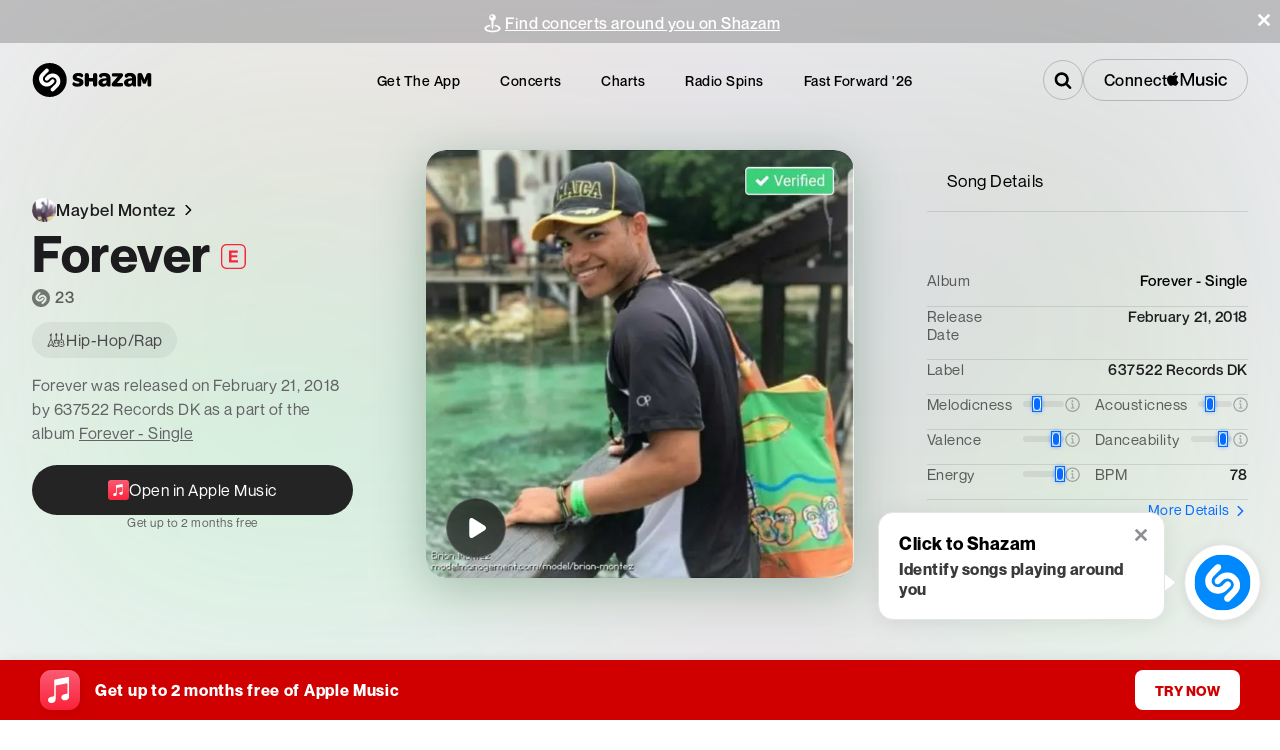

--- FILE ---
content_type: text/x-component
request_url: https://www.shazam.com/artist/maybel-montez/1350606187?_rsc=eu20w
body_size: -375
content:
0:{"b":"roIch1JMJzMdK2XsaZGdS","f":[["children",["locale","en-us","d"],"children","(contextual-navigation)","children","artist",["artist",{"children":[["slug","maybel-montez","d"],{"children":[["id","1350606187","d"],{"children":["__PAGE__",{}]},"$undefined","$undefined",true]}]}],null,[null,null],true]],"S":false}


--- FILE ---
content_type: text/x-component
request_url: https://www.shazam.com/events/united-states?_rsc=rywtq
body_size: 31684
content:
1:"$Sreact.fragment"
4:I[9766,[],""]
5:I[98924,[],""]
7:I[24431,[],"OutletBoundary"]
9:I[15278,[],"AsyncMetadataOutlet"]
b:I[24431,[],"ViewportBoundary"]
d:I[24431,[],"MetadataBoundary"]
e:"$Sreact.suspense"
12:I[4064,["8506","static/chunks/430e88be-fb37c19717735cf9.js","2545","static/chunks/c16f53c3-ea61ee5b5d880edd.js","2619","static/chunks/2619-04bc32f026a0d946.js","694","static/chunks/694-2e4ccc4bff0e3efe.js","6422","static/chunks/6422-9dfd6d045519c3f6.js","6053","static/chunks/6053-abde73df1d614c39.js","1346","static/chunks/1346-5a839f77678049b2.js","1075","static/chunks/1075-8cb65614b301b42f.js","5375","static/chunks/5375-2bff3f09bfa80d2b.js","4371","static/chunks/4371-0c427dda66d6026c.js","6038","static/chunks/6038-06a5f319321cebf4.js","1683","static/chunks/1683-7bf666b5b10d7b76.js","2901","static/chunks/2901-4a6961525e40f7b5.js","1726","static/chunks/1726-3c098ae9d3e3dd77.js","1670","static/chunks/app/%5Blocale%5D/(standard)/events/%5B%5B...filters%5D%5D/page-8ccde5c077777ef9.js"],"PageView"]
13:I[48571,["8506","static/chunks/430e88be-fb37c19717735cf9.js","2545","static/chunks/c16f53c3-ea61ee5b5d880edd.js","2619","static/chunks/2619-04bc32f026a0d946.js","694","static/chunks/694-2e4ccc4bff0e3efe.js","6422","static/chunks/6422-9dfd6d045519c3f6.js","6053","static/chunks/6053-abde73df1d614c39.js","1346","static/chunks/1346-5a839f77678049b2.js","1075","static/chunks/1075-8cb65614b301b42f.js","5375","static/chunks/5375-2bff3f09bfa80d2b.js","4371","static/chunks/4371-0c427dda66d6026c.js","6038","static/chunks/6038-06a5f319321cebf4.js","1683","static/chunks/1683-7bf666b5b10d7b76.js","2901","static/chunks/2901-4a6961525e40f7b5.js","1726","static/chunks/1726-3c098ae9d3e3dd77.js","1670","static/chunks/app/%5Blocale%5D/(standard)/events/%5B%5B...filters%5D%5D/page-8ccde5c077777ef9.js"],"default"]
0:{"b":"roIch1JMJzMdK2XsaZGdS","f":[["children",["locale","en-us","d"],"children","(standard)",["(standard)",{"children":["events",{"children":[["filters","united-states","oc"],{"children":["__PAGE__",{}]}]}]},"$undefined","$undefined",true],["(standard)",["$","$1","c",{"children":[[["$","link","0",{"rel":"stylesheet","href":"/_next/static/css/d8bcb091579510be.css","precedence":"next","crossOrigin":"$undefined","nonce":"$undefined"}],["$","link","1",{"rel":"stylesheet","href":"/_next/static/css/a51d625e4b1d3343.css","precedence":"next","crossOrigin":"$undefined","nonce":"$undefined"}],["$","link","2",{"rel":"stylesheet","href":"/_next/static/css/0e3549921db40ce0.css","precedence":"next","crossOrigin":"$undefined","nonce":"$undefined"}],["$","link","3",{"rel":"stylesheet","href":"/_next/static/css/e0f3c76121744e79.css","precedence":"next","crossOrigin":"$undefined","nonce":"$undefined"}],["$","link","4",{"rel":"stylesheet","href":"/_next/static/css/3f87283d399b0a4b.css","precedence":"next","crossOrigin":"$undefined","nonce":"$undefined"}],["$","link","5",{"rel":"stylesheet","href":"/_next/static/css/1ce5f288a7393697.css","precedence":"next","crossOrigin":"$undefined","nonce":"$undefined"}],["$","link","6",{"rel":"stylesheet","href":"/_next/static/css/b8df068850290cd5.css","precedence":"next","crossOrigin":"$undefined","nonce":"$undefined"}]],"$L2"]}],{"children":["events",["$","$1","c",{"children":[[["$","link","0",{"rel":"stylesheet","href":"/_next/static/css/e91d7d50c66f98b7.css","precedence":"next","crossOrigin":"$undefined","nonce":"$undefined"}],["$","link","1",{"rel":"stylesheet","href":"/_next/static/css/dc2ad565b9fc6850.css","precedence":"next","crossOrigin":"$undefined","nonce":"$undefined"}],["$","link","2",{"rel":"stylesheet","href":"/_next/static/css/04d00106d7542ab8.css","precedence":"next","crossOrigin":"$undefined","nonce":"$undefined"}],["$","link","3",{"rel":"stylesheet","href":"/_next/static/css/98707b6ab96271a9.css","precedence":"next","crossOrigin":"$undefined","nonce":"$undefined"}],["$","link","4",{"rel":"stylesheet","href":"/_next/static/css/07a51a2a9fe8b301.css","precedence":"next","crossOrigin":"$undefined","nonce":"$undefined"}],["$","link","5",{"rel":"stylesheet","href":"/_next/static/css/6c62f2cac8502e4e.css","precedence":"next","crossOrigin":"$undefined","nonce":"$undefined"}]],"$L3"]}],{"children":[["filters","united-states","oc"],["$","$1","c",{"children":[null,["$","$L4",null,{"parallelRouterKey":"children","error":"$undefined","errorStyles":"$undefined","errorScripts":"$undefined","template":["$","$L5",null,{}],"templateStyles":"$undefined","templateScripts":"$undefined","notFound":"$undefined","forbidden":"$undefined","unauthorized":"$undefined"}]]}],{"children":["__PAGE__",["$","$1","c",{"children":["$L6",null,["$","$L7",null,{"children":["$L8",["$","$L9",null,{"promise":"$@a"}]]}]]}],{},null,false]},null,false]},null,false]},null,false],["$","$1","h",{"children":[null,["$","$1","pQXOT2JZzdiaNqWIV4iN8v",{"children":[["$","$Lb",null,{"children":"$Lc"}],null]}],["$","$Ld","pQXOT2JZzdiaNqWIV4iN8m",{"children":["$","div",null,{"hidden":true,"children":["$","$e",null,{"fallback":null,"children":"$Lf"}]}]}]]}],false]],"S":false}
2:["$","div",null,{"children":["$L10",["$","div",null,{"className":"layout_container__vntDB","children":["$","$L4",null,{"parallelRouterKey":"children","error":"$undefined","errorStyles":"$undefined","errorScripts":"$undefined","template":["$","$L5",null,{}],"templateStyles":"$undefined","templateScripts":"$undefined","notFound":"$undefined","forbidden":"$undefined","unauthorized":"$undefined"}]}],"$L11"]}]
6:[["$","$L12",null,{"screenName":"events_list"}],["$","div",null,{"className":"page_filterSet__wMGoz","children":["$","$L13",null,{"filters":{"artist":"$undefined","date":"$undefined","location":{"country":"US","label":{"restName":"united-states","name":"United States","shortName":"United States"}},"resetFilters":false,"genres":[]}}]}],"$L14"]
15:I[94589,["8506","static/chunks/430e88be-fb37c19717735cf9.js","2545","static/chunks/c16f53c3-ea61ee5b5d880edd.js","2619","static/chunks/2619-04bc32f026a0d946.js","694","static/chunks/694-2e4ccc4bff0e3efe.js","6422","static/chunks/6422-9dfd6d045519c3f6.js","6053","static/chunks/6053-abde73df1d614c39.js","1346","static/chunks/1346-5a839f77678049b2.js","87","static/chunks/87-cd34bcf45cb02364.js","5375","static/chunks/5375-2bff3f09bfa80d2b.js","1683","static/chunks/1683-7bf666b5b10d7b76.js","8348","static/chunks/8348-8dd938fab95322ec.js","2081","static/chunks/2081-760c1f3153d0cfa5.js","8313","static/chunks/8313-442d30406817fb79.js","7059","static/chunks/app/%5Blocale%5D/(fastforward)/layout-0008d8cd61aec9b8.js"],"CookiePolicy"]
16:I[4064,["8506","static/chunks/430e88be-fb37c19717735cf9.js","2545","static/chunks/c16f53c3-ea61ee5b5d880edd.js","2619","static/chunks/2619-04bc32f026a0d946.js","694","static/chunks/694-2e4ccc4bff0e3efe.js","6422","static/chunks/6422-9dfd6d045519c3f6.js","6053","static/chunks/6053-abde73df1d614c39.js","1346","static/chunks/1346-5a839f77678049b2.js","1075","static/chunks/1075-8cb65614b301b42f.js","5375","static/chunks/5375-2bff3f09bfa80d2b.js","4371","static/chunks/4371-0c427dda66d6026c.js","6038","static/chunks/6038-06a5f319321cebf4.js","1683","static/chunks/1683-7bf666b5b10d7b76.js","2901","static/chunks/2901-4a6961525e40f7b5.js","1726","static/chunks/1726-3c098ae9d3e3dd77.js","1670","static/chunks/app/%5Blocale%5D/(standard)/events/%5B%5B...filters%5D%5D/page-8ccde5c077777ef9.js"],"UserEventLink"]
17:I[8462,["8506","static/chunks/430e88be-fb37c19717735cf9.js","2545","static/chunks/c16f53c3-ea61ee5b5d880edd.js","2619","static/chunks/2619-04bc32f026a0d946.js","694","static/chunks/694-2e4ccc4bff0e3efe.js","6422","static/chunks/6422-9dfd6d045519c3f6.js","6053","static/chunks/6053-abde73df1d614c39.js","1346","static/chunks/1346-5a839f77678049b2.js","87","static/chunks/87-cd34bcf45cb02364.js","5375","static/chunks/5375-2bff3f09bfa80d2b.js","1683","static/chunks/1683-7bf666b5b10d7b76.js","8348","static/chunks/8348-8dd938fab95322ec.js","2081","static/chunks/2081-760c1f3153d0cfa5.js","8313","static/chunks/8313-442d30406817fb79.js","7059","static/chunks/app/%5Blocale%5D/(fastforward)/layout-0008d8cd61aec9b8.js"],"LocaleSelector"]
11:["$","div",null,{"className":"Footer_shzFrameFooter__2uM9c Footer_jsPolicycookie__RzRze","data-test-id":"footerSection","children":[["$","h2",null,{"children":"Shazam Footer","className":"Text-module_text-black-200__8cY0O Text-module_fontFamily__cQFwR Footer_a11y__2cjyn Text-post-module_size-base__o144k Text-module_fontWeightNormal__kB6Wg Text-module_headingReset__Mn-tB","title":"$undefined","style":"$undefined","data-test-id":"$undefined"}],["$","$L15",null,{"message":"We use cookies - by using this site you agree to our","linkText":"Apple Privacy Policy","href":"https://www.apple.com/privacy/","ariaLabelClose":"Close"}],["$","div",null,{"className":"Footer_footerContent__ybLti Footer_grid__X_BWM","children":[["$","div",null,{"children":[["$","$L16",null,{"href":"/","className":"Footer_logo__pwCXU","aria-label":"Go to home page","screenName":"navbar","section":"footer","type":"nav","providerDescription":"home","dataTestId":"shazamLogo","children":["$","svg",null,{"className":"Footer_logo__pwCXU","style":{"width":"undefinedpx","height":"NaNpx"},"data-test-id":"$undefined","xmlns":"http://www.w3.org/2000/svg","xmlnsXlink":"http://www.w3.org/1999/xlink","children":["$","use",null,{"xlinkHref":"#ShazamTitleLogo"}]}]}],["$","div",null,{"id":"localeSelector","className":"Footer_selectLabel__JXtX9","children":["$","div",null,{"children":["Select language",":"],"className":"Text-module_text-white__l-SDK Text-module_fontFamily__cQFwR Text-post-module_size-base__o144k Text-module_fontWeightNormal__kB6Wg","title":"$undefined","style":"$undefined","data-test-id":"$undefined"}]}],["$","div",null,{"className":"Footer_select__g0t_V","data-test-id":"footer_localeSelector","children":["$","$L17",null,{"aria-labelledby":"localeSelector"}]}]]}],["$","div",null,{"className":"Footer_links__F8b2o Footer_placeholder__I_Xn6"}],["$","div",null,{"className":"Footer_links__F8b2o","children":[["$","h3",null,{"children":"Company","className":"Text-module_text-black-200__8cY0O Text-module_fontFamily__cQFwR Text-post-module_size-md-large__4coGy Text-module_fontWeightNormal__kB6Wg Text-module_headingReset__Mn-tB","title":"$undefined","style":"$undefined","data-test-id":"$undefined"}],["$","ul",null,{"className":"Footer_removeMargin___WOqD","children":[["$","li",null,{"children":["$","$L16",null,{"href":"https://www.shazam.com/company","aria-label":"About Us","className":"$undefined","screenName":"navbar","target":"_blank","section":"footer","type":"nav","providerDescription":"aboutus","dataTestId":"redirectAboutUs","children":"About Us"}]}],["$","li",null,{"children":["$","$L16",null,{"href":"/apps","aria-label":"Apps","screenName":"navbar","section":"footer","type":"nav","providerDescription":"apps","dataTestId":"redirectApps","children":"Apps"}]}],["$","li",null,{"children":["$","$L16",null,{"href":"https://jobs.apple.com/en-us/search?sort=relevance&search=shazam","aria-label":"Careers","className":"$undefined","rel":"noopener","screenName":"navbar","section":"footer","type":"nav","providerDescription":"careers","dataTestId":"redirectCareers","children":"Careers"}]}],["$","li",null,{"children":["$","$L16",null,{"href":"https://support.apple.com/guide/shazam-iphone/welcome/ios","aria-label":"Help for Apple Devices","className":"$undefined","rel":"noopener","screenName":"navbar","section":"footer","type":"nav","providerDescription":"help","dataTestId":"redirectAppleHelp","children":"Help for Apple Devices"}]}],["$","li",null,{"children":["$","$L16",null,{"href":"https://support.apple.com/en-us/HT211913","aria-label":"Help for Android Devices","className":"$undefined","rel":"noopener","screenName":"navbar","section":"footer","type":"nav","providerDescription":"help","dataTestId":"redirectAndroidHelp","children":"Help for Android Devices"}]}],["$","li",null,{"children":["$","$L16",null,{"href":"/shazamkit","aria-label":"ShazamKit for Developers","className":"$undefined","rel":"noopener","screenName":"navbar","section":"footer","type":"nav","providerDescription":"shazamkit","dataTestId":"redirectShazamKit","children":"ShazamKit for Developers"}]}],["$","li",null,{"children":["$","$L16",null,{"href":"/applemusic","className":"$undefined","aria-label":"Apple Music Offer","screenName":"navbar","target":"_blank","section":"footer","type":"nav","providerDescription":"applemusicoffer","dataTestId":"footerAppleMusicOfferLink","children":"Apple Music Offer"}]}]]}]]}],["$","div",null,{"className":"Footer_links__F8b2o Footer_flexReset__u_w0K","children":[["$","h3",null,{"children":"Legal","className":"Text-module_text-black-200__8cY0O Text-module_fontFamily__cQFwR Text-post-module_size-md-large__4coGy Text-module_fontWeightNormal__kB6Wg Text-module_headingReset__Mn-tB","title":"$undefined","style":"$undefined","data-test-id":"$undefined"}],"$L18"]}]]}],"$L19","$L1a"]}]
18:["$","ul",null,{"className":"Footer_removeMargin___WOqD","children":[["$","li",null,{"children":["$","$L16",null,{"href":"https://www.apple.com/legal/internet-services/itunes/ww/","target":"_blank","className":"$undefined","aria-label":"Terms","screenName":"navbar","section":"footer","type":"nav","providerDescription":"terms","dataTestId":"redirectTerms","children":"Terms"}]}],["$","li",null,{"children":["$","$L16",null,{"href":"https://www.apple.com/privacy/","target":"_blank","rel":"noopener","className":"$undefined","aria-label":"Privacy Policy","screenName":"navbar","section":"footer","type":"nav","providerDescription":"privacy","dataTestId":"redirectPrivacy","children":"Privacy Policy"}]}],["$","li",null,{"children":["$","$L16",null,{"href":"/privacy","target":"_blank","rel":"noopener","className":"$undefined","aria-label":"Manage Your Data","screenName":"navbar","section":"footer","type":"nav","providerDescription":"policy","dataTestId":"redirectPolicy","children":"Manage Your Data"}]}],false]}]
1b:T4f6,https://assets.shazam.com/website/images/apps/sprite.webp 100w,https://assets.shazam.com/website/images/apps/sprite.webp 200w,https://assets.shazam.com/website/images/apps/sprite.webp 300w,https://assets.shazam.com/website/images/apps/sprite.webp 400w,https://assets.shazam.com/website/images/apps/sprite.webp 500w,https://assets.shazam.com/website/images/apps/sprite.webp 600w,https://assets.shazam.com/website/images/apps/sprite.webp 700w,https://assets.shazam.com/website/images/apps/sprite.webp 800w,https://assets.shazam.com/website/images/apps/sprite.webp 900w,https://assets.shazam.com/website/images/apps/sprite.webp 1000w,https://assets.shazam.com/website/images/apps/sprite.webp 1100w,https://assets.shazam.com/website/images/apps/sprite.webp 1200w,https://assets.shazam.com/website/images/apps/sprite.webp 1300w,https://assets.shazam.com/website/images/apps/sprite.webp 1400w,https://assets.shazam.com/website/images/apps/sprite.webp 1500w,https://assets.shazam.com/website/images/apps/sprite.webp 1600w,https://assets.shazam.com/website/images/apps/sprite.webp 1700w,https://assets.shazam.com/website/images/apps/sprite.webp 1800w,https://assets.shazam.com/website/images/apps/sprite.webp 1900w,https://assets.shazam.com/website/images/apps/sprite.webp 2000w1c:T4f6,https://assets.shazam.com/website/images/apps/sprite.webp 100w,https://assets.shazam.com/website/images/apps/sprite.webp 200w,https://assets.shazam.com/website/images/apps/sprite.webp 300w,https://assets.shazam.com/website/images/apps/sprite.webp 400w,https://assets.shazam.com/website/images/apps/sprite.webp 500w,https://assets.shazam.com/website/images/apps/sprite.webp 600w,https://assets.shazam.com/website/images/apps/sprite.webp 700w,https://assets.shazam.com/website/images/apps/sprite.webp 800w,https://assets.shazam.com/website/images/apps/sprite.webp 900w,https://assets.shazam.com/website/images/apps/sprite.webp 1000w,https://assets.shazam.com/website/images/apps/sprite.webp 1100w,https://assets.shazam.com/website/images/apps/sprite.webp 1200w,https://assets.shazam.com/website/images/apps/sprite.webp 1300w,https://assets.shazam.com/website/images/apps/sprite.webp 1400w,https://assets.shazam.com/website/images/apps/sprite.webp 1500w,https://assets.shazam.com/website/images/apps/sprite.webp 1600w,https://assets.shazam.com/website/images/apps/sprite.webp 1700w,https://assets.shazam.com/website/images/apps/sprite.webp 1800w,https://assets.shazam.com/website/images/apps/sprite.webp 1900w,https://assets.shazam.com/website/images/apps/sprite.webp 2000w19:["$","div",null,{"className":"Footer_appStoreOptions__7UcPI","children":[["$","span",null,{"children":["$","$L16",null,{"href":"https://play.google.com/store/apps/details?id=com.shazam.android","aria-label":"Get Shazam on Google Play","screenName":"navbar","className":"Footer_shzBye__d6c4L Footer_google__5ASRX","dataTestId":"downloadAppViaGooglePlay","section":"footer","type":"btn","providerDescription":"buy","label":"google","children":["$","div",null,{"className":"ImageDynamic-post-module_container__nme93 ImageDynamic-post-module_container-radius-base__R44-u Footer_google__5ASRX","children":["$","img","https://assets.shazam.com/website/images/apps/sprite.webp",{"srcSet":"$1b","className":"ImageDynamic-post-module_image__yGTB1","loading":"lazy","fetchPriority":"$undefined","alt":"Google Play Store","title":"$undefined","sizes":"100vw","data-test-id":"$undefined"}]}]}]}],["$","span",null,{"children":["$","$L16",null,{"href":"https://apps.apple.com/app/shazam/id284993459?ign-itscg=30201&ign-itsct=Shazam_web&mttn3pid=a_custom_779816081798873874&mttnagencyid=769459046716559743&mttnsiteid=125115&mttnsub1=Shazam_web&mttnsub2=468b42f6-f57c-8fc0-ea45-a886048dcc4e","aria-label":"Download Shazam on App Store","className":"Footer_shzBye__d6c4L Footer_appleAppStore__VTCbb","screenName":"navbar","section":"footer","type":"btn","providerDescription":"buy","label":"apple","dataTestId":"downloadAppViaAppStore","children":["$","div",null,{"className":"ImageDynamic-post-module_container__nme93 ImageDynamic-post-module_container-radius-base__R44-u Footer_appleAppStore__VTCbb","children":["$","img","https://assets.shazam.com/website/images/apps/sprite.webp",{"srcSet":"$1c","className":"ImageDynamic-post-module_image__yGTB1","loading":"lazy","fetchPriority":"$undefined","alt":"Apple App Store","title":"$undefined","sizes":"100vw","data-test-id":"$undefined"}]}]}]}],"$L1d","$L1e"]}]
1a:["$","div",null,{"className":"Footer_follow__NXFLi","children":[["$","h3",null,{"children":"Follow Us","className":"Text-module_text-black-200__8cY0O Text-module_fontFamily__cQFwR Text-post-module_size-base__o144k Text-module_fontWeightNormal__kB6Wg Text-module_headingReset__Mn-tB","title":"$undefined","style":"$undefined","data-test-id":"footer_followTitle"}],["$","ul",null,{"children":[["$","li",null,{"children":["$","$L16",null,{"target":"_blank","rel":"noopener","href":"https://www.facebook.com/Shazam","className":"$undefined","aria-label":"Go to Facebook page","screenName":"navbar","section":"footer","type":"nav","providerDescription":"follow","label":"fb","dataTestId":"follow_Shazam_Facebook","children":["$","svg",null,{"className":"Footer_logoSocials__EppJp","style":{"width":"undefinedpx","height":"undefinedpx"},"data-test-id":"$undefined","xmlns":"http://www.w3.org/2000/svg","xmlnsXlink":"http://www.w3.org/1999/xlink","children":["$","use",null,{"xlinkHref":"#Facebook"}]}]}]}],["$","li",null,{"children":["$","$L16",null,{"target":"_blank","rel":"noopener","href":"https://x.com/shazam","className":"$undefined","aria-label":"Go to Twitter page","screenName":"navbar","section":"footer","type":"nav","providerDescription":"follow","label":"tw","dataTestId":"follow_Shazam_Twitter","children":["$","svg",null,{"className":"Footer_logoSocials__EppJp","style":{"width":"undefinedpx","height":"undefinedpx"},"data-test-id":"$undefined","xmlns":"http://www.w3.org/2000/svg","xmlnsXlink":"http://www.w3.org/1999/xlink","children":["$","use",null,{"xlinkHref":"#X"}]}]}]}],["$","li",null,{"children":["$","$L16",null,{"target":"_blank","rel":"noopener","href":"https://instagram.com/shazam/","className":"$undefined","aria-label":"Go to Instagram page","screenName":"navbar","section":"footer","type":"nav","providerDescription":"follow","label":"insta","dataTestId":"follow_Shazam_Instagram","children":["$","svg",null,{"className":"Footer_logoSocials__EppJp","style":{"width":"undefinedpx","height":"undefinedpx"},"data-test-id":"$undefined","xmlns":"http://www.w3.org/2000/svg","xmlnsXlink":"http://www.w3.org/1999/xlink","children":["$","use",null,{"xlinkHref":"#Instagram"}]}]}]}],["$","li",null,{"children":["$","$L16",null,{"target":"_blank","rel":"noopener","href":"https://www.snapchat.com/add/shazam","className":"$undefined","aria-label":"Go to Snapchat page","screenName":"navbar","section":"footer","type":"nav","providerDescription":"follow","label":"snap","dataTestId":"follow_Shazam_Snapchat","children":["$","svg",null,{"className":"Footer_logoSocials__EppJp","style":{"width":"undefinedpx","height":"undefinedpx"},"data-test-id":"$undefined","xmlns":"http://www.w3.org/2000/svg","xmlnsXlink":"http://www.w3.org/1999/xlink","children":["$","use",null,{"xlinkHref":"#Snapchat"}]}]}]}]]}],["$","div",null,{"children":["Â© Copyright"," ","2026"," ","Apple Inc. and its affiliates",["$","span",null,{"children":["Â |Â ",["$","$L16",null,{"href":"https://www.apple.com/supplier-responsibility/","aria-label":"Go to Apple Supplier Responsibility page","dataTestId":"footer_supplier","children":"Supplier Responsibility"}]],"className":"Text-module_text-black-200__8cY0O Text-module_fontFamily__cQFwR Text-post-module_size-base__o144k Text-module_fontWeightNormal__kB6Wg","title":"$undefined","style":"$undefined","data-test-id":"$undefined"}]],"className":"Text-module_text-white__l-SDK Text-module_fontFamily__cQFwR Footer_copyright__3sPuO Text-post-module_size-base__o144k Text-module_fontWeightNormal__kB6Wg","title":"$undefined","style":"$undefined","data-test-id":"footer_copyright"}]]}]
1f:T60e,https://assets.shazam.com/website/images/apps/appstore_chrome_dark.webp 100w,https://assets.shazam.com/website/images/apps/appstore_chrome_dark.webp 200w,https://assets.shazam.com/website/images/apps/appstore_chrome_dark.webp 300w,https://assets.shazam.com/website/images/apps/appstore_chrome_dark.webp 400w,https://assets.shazam.com/website/images/apps/appstore_chrome_dark.webp 500w,https://assets.shazam.com/website/images/apps/appstore_chrome_dark.webp 600w,https://assets.shazam.com/website/images/apps/appstore_chrome_dark.webp 700w,https://assets.shazam.com/website/images/apps/appstore_chrome_dark.webp 800w,https://assets.shazam.com/website/images/apps/appstore_chrome_dark.webp 900w,https://assets.shazam.com/website/images/apps/appstore_chrome_dark.webp 1000w,https://assets.shazam.com/website/images/apps/appstore_chrome_dark.webp 1100w,https://assets.shazam.com/website/images/apps/appstore_chrome_dark.webp 1200w,https://assets.shazam.com/website/images/apps/appstore_chrome_dark.webp 1300w,https://assets.shazam.com/website/images/apps/appstore_chrome_dark.webp 1400w,https://assets.shazam.com/website/images/apps/appstore_chrome_dark.webp 1500w,https://assets.shazam.com/website/images/apps/appstore_chrome_dark.webp 1600w,https://assets.shazam.com/website/images/apps/appstore_chrome_dark.webp 1700w,https://assets.shazam.com/website/images/apps/appstore_chrome_dark.webp 1800w,https://assets.shazam.com/website/images/apps/appstore_chrome_dark.webp 1900w,https://assets.shazam.com/website/images/apps/appstore_chrome_dark.webp 2000w1d:["$","span",null,{"children":["$","$L16",null,{"href":"https://chrome.google.com/webstore/detail/shazam-find-song-names-fr/mmioliijnhnoblpgimnlajmefafdfilb","aria-label":"Download Shazam on Chrome Extension Store","className":"Footer_shzBye__d6c4L Footer_chrome__Biw0f","screenName":"navbar","section":"footer","type":"btn","providerDescription":"buy","label":"chrome","dataTestId":"downloadWebExtension","children":["$","div",null,{"className":"ImageDynamic-post-module_container__nme93 ImageDynamic-post-module_container-radius-base__R44-u Footer_chrome__Biw0f","children":["$","img","https://assets.shazam.com/website/images/apps/appstore_chrome_dark.webp",{"srcSet":"$1f","className":"ImageDynamic-post-module_image__yGTB1","loading":"lazy","fetchPriority":"$undefined","alt":"Chrome Web Store","title":"$undefined","sizes":"100vw","data-test-id":"$undefined"}]}]}]}]
20:T55a,https://assets.shazam.com/website/images/apps/galaxystore.webp 100w,https://assets.shazam.com/website/images/apps/galaxystore.webp 200w,https://assets.shazam.com/website/images/apps/galaxystore.webp 300w,https://assets.shazam.com/website/images/apps/galaxystore.webp 400w,https://assets.shazam.com/website/images/apps/galaxystore.webp 500w,https://assets.shazam.com/website/images/apps/galaxystore.webp 600w,https://assets.shazam.com/website/images/apps/galaxystore.webp 700w,https://assets.shazam.com/website/images/apps/galaxystore.webp 800w,https://assets.shazam.com/website/images/apps/galaxystore.webp 900w,https://assets.shazam.com/website/images/apps/galaxystore.webp 1000w,https://assets.shazam.com/website/images/apps/galaxystore.webp 1100w,https://assets.shazam.com/website/images/apps/galaxystore.webp 1200w,https://assets.shazam.com/website/images/apps/galaxystore.webp 1300w,https://assets.shazam.com/website/images/apps/galaxystore.webp 1400w,https://assets.shazam.com/website/images/apps/galaxystore.webp 1500w,https://assets.shazam.com/website/images/apps/galaxystore.webp 1600w,https://assets.shazam.com/website/images/apps/galaxystore.webp 1700w,https://assets.shazam.com/website/images/apps/galaxystore.webp 1800w,https://assets.shazam.com/website/images/apps/galaxystore.webp 1900w,https://assets.shazam.com/website/images/apps/galaxystore.webp 2000w1e:["$","span",null,{"children":["$","$L16",null,{"href":"https://support.apple.com/HT211913","aria-label":"Download Shazam on Galaxy Store","className":"Footer_shzBye__d6c4L Footer_galaxy__g5eDG","screenName":"navbar","section":"footer","type":"btn","providerDescription":"buy","label":"galaxy","dataTestId":"downloadAppViaGalaxyStore","children":["$","div",null,{"className":"ImageDynamic-post-module_container__nme93 ImageDynamic-post-module_container-radius-base__R44-u Footer_galaxy__g5eDG","children":["$","img","https://assets.shazam.com/website/images/apps/galaxystore.webp",{"srcSet":"$20","className":"ImageDynamic-post-module_image__yGTB1","loading":"lazy","fetchPriority":"$undefined","alt":"Galaxy Store","title":"$undefined","sizes":"100vw","data-test-id":"$undefined"}]}]}]}]
21:I[8313,["8506","static/chunks/430e88be-fb37c19717735cf9.js","2545","static/chunks/c16f53c3-ea61ee5b5d880edd.js","2619","static/chunks/2619-04bc32f026a0d946.js","694","static/chunks/694-2e4ccc4bff0e3efe.js","6422","static/chunks/6422-9dfd6d045519c3f6.js","6053","static/chunks/6053-abde73df1d614c39.js","1346","static/chunks/1346-5a839f77678049b2.js","87","static/chunks/87-cd34bcf45cb02364.js","5375","static/chunks/5375-2bff3f09bfa80d2b.js","1683","static/chunks/1683-7bf666b5b10d7b76.js","8348","static/chunks/8348-8dd938fab95322ec.js","2081","static/chunks/2081-760c1f3153d0cfa5.js","8313","static/chunks/8313-442d30406817fb79.js","7059","static/chunks/app/%5Blocale%5D/(fastforward)/layout-0008d8cd61aec9b8.js"],"Navigation"]
10:["$","$L21",null,{"serverStrings":{"get_the_app":"Get the app","myshazam":"My Library","logout":"My Library","header_menu_collapse":"Collapse Menu","header_menu_expand":"Expand Menu","close":"Close","download":"Download Shazam","apps":"Apps","concerts":"Concerts","charts":"Charts","radio_spins":"Radio Spins","fast_forward":"Fast Forward '26","amoffer":"Apple Music Offer","navigate_home_aria":"Navigate to Shazam Homepage","footer_help":"Help","am_connect_description":"Connect to Apple Music to play songs in full within Shazam.","am_disconnect_description":"You're connected. Play songs in full within Shazam."},"navigationUrls":{"charts":"/charts/top-200/united-states","events":"/events/united-states","radioSpins":"/radiospins","fastForward":"/fastforward2026","apps":"/apps","appsDownload":"/apps/download","help":"https://support.apple.com/HT210331"},"atTopVariant":"light","scrolledVariant":"light"}]
c:[["$","meta","0",{"charSet":"utf-8"}],["$","meta","1",{"name":"viewport","content":"width=device-width, initial-scale=1"}]]
8:null
22:I[80622,[],"IconMark"]
a:{"metadata":[["$","title","0",{"children":"Find concerts by genres in the United States | Shazam"}],["$","meta","1",{"name":"description","content":"Find live music events by genres in United States, get concert tickets, see tour dates and more."}],["$","link","2",{"rel":"canonical","href":"https://www.shazam.com/events/united-states"}],["$","link","3",{"rel":"alternate","hrefLang":"cs-cz","href":"https://www.shazam.com/cs-cz/events/united-states"}],["$","link","4",{"rel":"alternate","hrefLang":"de-de","href":"https://www.shazam.com/de-de/events/united-states"}],["$","link","5",{"rel":"alternate","hrefLang":"el-gr","href":"https://www.shazam.com/el-gr/events/united-states"}],["$","link","6",{"rel":"alternate","hrefLang":"en-us","href":"https://www.shazam.com/en-us/events/united-states"}],["$","link","7",{"rel":"alternate","hrefLang":"en-gb","href":"https://www.shazam.com/en-gb/events/united-states"}],["$","link","8",{"rel":"alternate","hrefLang":"es-es","href":"https://www.shazam.com/es-es/events/united-states"}],["$","link","9",{"rel":"alternate","hrefLang":"es-mx","href":"https://www.shazam.com/es-mx/events/united-states"}],["$","link","10",{"rel":"alternate","hrefLang":"fr-fr","href":"https://www.shazam.com/fr-fr/events/united-states"}],["$","link","11",{"rel":"alternate","hrefLang":"hi-in","href":"https://www.shazam.com/hi-in/events/united-states"}],["$","link","12",{"rel":"alternate","hrefLang":"id-id","href":"https://www.shazam.com/id-id/events/united-states"}],["$","link","13",{"rel":"alternate","hrefLang":"it-it","href":"https://www.shazam.com/it-it/events/united-states"}],["$","link","14",{"rel":"alternate","hrefLang":"ja-jp","href":"https://www.shazam.com/ja-jp/events/united-states"}],["$","link","15",{"rel":"alternate","hrefLang":"ko-kr","href":"https://www.shazam.com/ko-kr/events/united-states"}],["$","link","16",{"rel":"alternate","hrefLang":"nl-nl","href":"https://www.shazam.com/nl-nl/events/united-states"}],["$","link","17",{"rel":"alternate","hrefLang":"pl-pl","href":"https://www.shazam.com/pl-pl/events/united-states"}],["$","link","18",{"rel":"alternate","hrefLang":"pt-pt","href":"https://www.shazam.com/pt-pt/events/united-states"}],["$","link","19",{"rel":"alternate","hrefLang":"pt-br","href":"https://www.shazam.com/pt-br/events/united-states"}],["$","link","20",{"rel":"alternate","hrefLang":"ru-ru","href":"https://www.shazam.com/ru-ru/events/united-states"}],["$","link","21",{"rel":"alternate","hrefLang":"tr-tr","href":"https://www.shazam.com/tr-tr/events/united-states"}],["$","link","22",{"rel":"alternate","hrefLang":"zh-cn","href":"https://www.shazam.com/zh-cn/events/united-states"}],["$","link","23",{"rel":"alternate","hrefLang":"zh-tw","href":"https://www.shazam.com/zh-tw/events/united-states"}],["$","meta","24",{"property":"og:title","content":"Find concerts by genres in the United States"}],["$","meta","25",{"property":"og:description","content":"Find live music events by genres in United States, get concert tickets, see tour dates and more."}],["$","meta","26",{"property":"og:url","content":"https://www.shazam.com/events/united-states"}],["$","meta","27",{"property":"og:site_name","content":"Shazam"}],["$","meta","28",{"property":"og:type","content":"website"}],["$","meta","29",{"name":"twitter:card","content":"summary"}],["$","meta","30",{"name":"twitter:title","content":"Find concerts by genres in the United States"}],["$","meta","31",{"name":"twitter:description","content":"Find live music events by genres in United States, get concert tickets, see tour dates and more."}],["$","link","32",{"rel":"icon","href":"/favicon.ico","type":"image/x-icon","sizes":"32x32"}],["$","$L22","33",{}]],"error":null,"digest":"$undefined"}
f:"$a:metadata"
23:I[25712,["8506","static/chunks/430e88be-fb37c19717735cf9.js","2545","static/chunks/c16f53c3-ea61ee5b5d880edd.js","2619","static/chunks/2619-04bc32f026a0d946.js","694","static/chunks/694-2e4ccc4bff0e3efe.js","6422","static/chunks/6422-9dfd6d045519c3f6.js","6053","static/chunks/6053-abde73df1d614c39.js","1346","static/chunks/1346-5a839f77678049b2.js","1075","static/chunks/1075-8cb65614b301b42f.js","5375","static/chunks/5375-2bff3f09bfa80d2b.js","4371","static/chunks/4371-0c427dda66d6026c.js","6038","static/chunks/6038-06a5f319321cebf4.js","1683","static/chunks/1683-7bf666b5b10d7b76.js","2901","static/chunks/2901-4a6961525e40f7b5.js","1726","static/chunks/1726-3c098ae9d3e3dd77.js","1670","static/chunks/app/%5Blocale%5D/(standard)/events/%5B%5B...filters%5D%5D/page-8ccde5c077777ef9.js"],"default"]
24:I[50446,["8506","static/chunks/430e88be-fb37c19717735cf9.js","2545","static/chunks/c16f53c3-ea61ee5b5d880edd.js","2619","static/chunks/2619-04bc32f026a0d946.js","694","static/chunks/694-2e4ccc4bff0e3efe.js","6422","static/chunks/6422-9dfd6d045519c3f6.js","6053","static/chunks/6053-abde73df1d614c39.js","1346","static/chunks/1346-5a839f77678049b2.js","1075","static/chunks/1075-8cb65614b301b42f.js","5375","static/chunks/5375-2bff3f09bfa80d2b.js","4371","static/chunks/4371-0c427dda66d6026c.js","6038","static/chunks/6038-06a5f319321cebf4.js","1683","static/chunks/1683-7bf666b5b10d7b76.js","2901","static/chunks/2901-4a6961525e40f7b5.js","1726","static/chunks/1726-3c098ae9d3e3dd77.js","1670","static/chunks/app/%5Blocale%5D/(standard)/events/%5B%5B...filters%5D%5D/page-8ccde5c077777ef9.js"],"ArtistSearch"]
25:I[49849,["8506","static/chunks/430e88be-fb37c19717735cf9.js","2545","static/chunks/c16f53c3-ea61ee5b5d880edd.js","2619","static/chunks/2619-04bc32f026a0d946.js","694","static/chunks/694-2e4ccc4bff0e3efe.js","6422","static/chunks/6422-9dfd6d045519c3f6.js","6053","static/chunks/6053-abde73df1d614c39.js","1346","static/chunks/1346-5a839f77678049b2.js","1075","static/chunks/1075-8cb65614b301b42f.js","5375","static/chunks/5375-2bff3f09bfa80d2b.js","4371","static/chunks/4371-0c427dda66d6026c.js","6038","static/chunks/6038-06a5f319321cebf4.js","1683","static/chunks/1683-7bf666b5b10d7b76.js","2901","static/chunks/2901-4a6961525e40f7b5.js","1726","static/chunks/1726-3c098ae9d3e3dd77.js","1670","static/chunks/app/%5Blocale%5D/(standard)/events/%5B%5B...filters%5D%5D/page-8ccde5c077777ef9.js"],"MobileFilterError"]
27:I[69829,["8506","static/chunks/430e88be-fb37c19717735cf9.js","2545","static/chunks/c16f53c3-ea61ee5b5d880edd.js","2619","static/chunks/2619-04bc32f026a0d946.js","694","static/chunks/694-2e4ccc4bff0e3efe.js","6422","static/chunks/6422-9dfd6d045519c3f6.js","6053","static/chunks/6053-abde73df1d614c39.js","1346","static/chunks/1346-5a839f77678049b2.js","1075","static/chunks/1075-8cb65614b301b42f.js","5375","static/chunks/5375-2bff3f09bfa80d2b.js","4371","static/chunks/4371-0c427dda66d6026c.js","6038","static/chunks/6038-06a5f319321cebf4.js","1683","static/chunks/1683-7bf666b5b10d7b76.js","2901","static/chunks/2901-4a6961525e40f7b5.js","1726","static/chunks/1726-3c098ae9d3e3dd77.js","2805","static/chunks/app/%5Blocale%5D/(standard)/events/layout-90228e70749f04f3.js"],"default"]
14:["$","div",null,{"className":"page_resultList__f_5d8","children":[["$","h2",null,{"children":["$","$L23",null,{"location":"$6:1:props:children:props:filters:location","markup":"Concerts in <span>United States</span>"}],"className":"Text-module_text-black-200__8cY0O Text-module_fontFamily__cQFwR EventList_h2__733u3 EventList_clickable__vE4oi Text-post-module_size-xs-2xl__D1QL- Text-post-module_size-lg-4xl__uKAZh Text-module_fontWeightBold__4NHce Text-module_headingReset__Mn-tB","title":"$undefined","style":"$undefined","data-test-id":"$undefined"}],["$","h1",null,{"children":"Find live music events in United States, get concert tickets, see tour dates and more.","className":"Text-module_text-gray-900__Qcj0F Text-module_fontFamily__cQFwR EventList_h1__UPeyQ Text-post-module_size-base__o144k Text-module_fontWeightNormal__kB6Wg Text-module_headingReset__Mn-tB","title":"$undefined","style":"$undefined","data-test-id":"$undefined"}],["$","$L24",null,{}],["$","$L25",null,{}],"$L26"]}]
3:["$","$L27",null,{"filters":{"artist":"$undefined","date":"$undefined","location":{"country":"US","label":{"restName":"united-states","name":"United States","shortName":"United States"}},"resetFilters":false,"genres":[]},"events":[{"id":"a31cb3bc-873e-4910-aaa3-976e096b8384","href":"https://cdn.shazam.com/event/v2/US/shazam-events/a31cb3bc-873e-4910-aaa3-976e096b8384?l=en-us","attributes":{"name":"ZAYN Concert","time":{"startTime":"2026-01-21T05:00:00Z","endTime":"2026-01-21T08:30:00Z","announcementTime":"2025-09-22T00:00:00Z","timezone":"America/Los_Angeles","day":"Tuesday","month":"Jan","date":"20","fullday":"Tuesday, January 20, 2026","fulldate":"Jan 20, 2026","startHourMin":"9:00 PM","fulldatetime":"Jan 20, 2026, 9:00 PM","timezoneAbbrevation":"PST","duration":3.5,"isJustAnnounced":false,"isFuture":true,"isPreShow":true,"isPostShow":false,"isLeadUpShow":true,"isActiveShow":false},"url":"https://ticketmaster.evyy.net/c/4135324/271177/4272?u=https%3A%2F%2Fwww.ticketmaster.com%2Fzayn-las-vegas-las-vegas-nevada-01-20-2026%2Fevent%2F2E006333D4E18318%3Futm_content%3Dhotevent&utm_medium=affiliate","isVirtual":false,"removed":false,"hasPostShowContent":false,"allowsSubscriptions":false,"webUrl":"https://www.shazam.com/event/a31cb3bc-873e-4910-aaa3-976e096b8384","tickets":{"provider":"Ticketmaster","url":"https://ticketmaster.evyy.net/c/4135324/271177/4272?u=https%3A%2F%2Fwww.ticketmaster.com%2Fzayn-las-vegas-las-vegas-nevada-01-20-2026%2Fevent%2F2E006333D4E18318%3Futm_content%3Dhotevent&utm_medium=affiliate","links":[{"vendor":"TICKETMASTER","url":"https://ticketmaster.evyy.net/c/4135324/271177/4272?u=https://www.ticketmaster.com/zayn-las-vegas-las-vegas-nevada-01-20-2026/event/2E006333D4E18318?utm_content=hotevent&utm_medium=affiliate","order":1}]},"provider":{"name":"Ticketmaster","url":"https://ticketmaster.evyy.net/c/4135324/271177/4272?u=https%3A%2F%2Fwww.ticketmaster.com%2Fzayn-las-vegas-las-vegas-nevada-01-20-2026%2Fevent%2F2E006333D4E18318%3Futm_content%3Dhotevent&utm_medium=affiliate","attribution":{"logo":"https://is2-ssl.mzstatic.com/image/thumb/CMTHyNnYK6WBpmTttucQ9A/{w}x{h}h.png"}},"kind":"MUSIC"},"relationships":{"artists":{"data":[{"id":"973181994","type":"artists"}]},"venues":{"data":[{"id":"I4E497FB9077F4BBB","type":"venues"}]}},"type":"shazam-events","_artists":{"id":"973181994","attributes":{"name":"ZAYN","artwork":{"url":"https://is1-ssl.mzstatic.com/image/thumb/AMCArtistImages112/v4/e2/f9/4e/e2f94e88-cb92-bdcc-58e3-67d8d99feebb/0b1a3ecf-86a3-4b7c-b141-b7240347cdf8_ami-identity-9b0c1994b5141111deb465009fae7be4-2024-03-11T17-30-26.013Z_cropped.png/{w}x{h}bb.jpg","width":794,"height":794,"textColor1":"050000","textColor2":"332319","textColor3":"29282d","textColor4":"4e4541","bgColor":"bacae1","hasP3":false},"url":"https://music.apple.com/us/artist/zayn/973181994"},"relationships":{"genres":{"data":[{"id":"14","type":"genres"}]}},"type":"artists"},"_venues":{"id":"I4E497FB9077F4BBB","href":"https://cdn.shazam.com/event/v2/US/venues/I4E497FB9077F4BBB?l=en-us","attributes":{"name":"Dolby Live","address":{"formattedAddressLine":["3770 S Las Vegas Blvd","89109","Las Vegas","NV","United States"],"structuredAddress":{"address":"3770 S Las Vegas Blvd","country":"United States","countryIsoCode":"US","region":"NV","city":"Las Vegas","postCode":"89109"}},"geo":{"lat":36.10398,"lng":-115.17482},"mapImageUrl":"https://www.shazam.com/services/musicevents/snapshot/en-us/US/{w}x{h}?lat=36.10398&lng=-115.17482&token=000418fe48b3ce5a03d33e501a196b42"},"type":"venues"},"appleMusicCuratedPageUrl":""},{"id":"6f0f7cd6-4e9e-4bfb-b9ab-8a9d42e156b0","href":"https://cdn.shazam.com/event/v2/US/shazam-events/6f0f7cd6-4e9e-4bfb-b9ab-8a9d42e156b0?l=en-us","attributes":{"name":"MÃ˜ Concert","time":{"startTime":"2026-01-21T00:30:00Z","endTime":"2026-01-21T04:30:00Z","announcementTime":"2025-10-15T00:00:00Z","timezone":"America/Chicago","day":"Tuesday","month":"Jan","date":"20","fullday":"Tuesday, January 20, 2026","fulldate":"Jan 20, 2026","startHourMin":"6:30 PM","fulldatetime":"Jan 20, 2026, 6:30 PM","timezoneAbbrevation":"CST","duration":4,"isJustAnnounced":false,"isFuture":true,"isPreShow":true,"isPostShow":false,"isLeadUpShow":true,"isActiveShow":false},"url":"https://www.bandsintown.com/e/1036299940?app_id=szm_feed&came_from=283&utm_medium=web&utm_source=szm_feed&utm_campaign=event","isVirtual":false,"removed":false,"hasPostShowContent":false,"allowsSubscriptions":false,"webUrl":"https://www.shazam.com/event/6f0f7cd6-4e9e-4bfb-b9ab-8a9d42e156b0","tickets":{"provider":"Bandsintown","url":"https://www.bandsintown.com/e/1036299940?app_id=szm_feed&came_from=283&utm_medium=web&utm_source=szm_feed&utm_campaign=event","links":[{"vendor":"Ticketmaster","url":"https://ticketmaster.evyy.net/c/219208/271177/4272?u=https://www.ticketmaster.com/m-plygirl-world-tour-chicago-illinois-01-20-2026/event/0400630A28AC45E7?utm_content=hotevent&utm_medium=affiliate&subId1=283~1036299940~~fmz_srrq&SharedID=owned","order":1},{"vendor":"Bandsintown","url":"https://www.bandsintown.com/e/1036299940?app_id=szm_feed&came_from=283&utm_medium=web&utm_source=szm_feed&utm_campaign=event","order":2}]},"provider":{"name":"Bandsintown","url":"https://www.bandsintown.com/e/1036299940?app_id=szm_feed&came_from=283&utm_medium=web&utm_source=szm_feed&utm_campaign=event","attribution":{"logo":"https://is2-ssl.mzstatic.com/image/thumb/OZIuvfoPZqeBsb-I0X4MHQ/{w}x{h}h.png"}},"kind":"MUSIC"},"relationships":{"artists":{"data":[{"id":"511617296","type":"artists"}]},"venues":{"data":[{"id":"ed111ffd-97b0-403f-aeaa-7ff50e092e3a","type":"venues"}]}},"type":"shazam-events","_artists":{"id":"511617296","attributes":{"name":"MÃ˜","artwork":{"url":"https://is1-ssl.mzstatic.com/image/thumb/Music116/v4/ef/1f/54/ef1f54af-bec2-ef8f-dc11-32cab53e634f/pr_source.png/{w}x{h}bb.jpg","width":2250,"height":2250,"textColor1":"f8e2dd","textColor2":"e88569","textColor3":"c7b6b2","textColor4":"ba6b55","bgColor":"030306","hasP3":false},"url":"https://music.apple.com/us/artist/m%C3%B8/511617296"},"relationships":{"genres":{"data":[{"id":"14","type":"genres"}]}},"type":"artists"},"_venues":{"id":"ed111ffd-97b0-403f-aeaa-7ff50e092e3a","href":"https://cdn.shazam.com/event/v2/US/venues/ed111ffd-97b0-403f-aeaa-7ff50e092e3a?l=en-us","attributes":{"name":"Outset","address":{"formattedAddressLine":["1675 N Elston Ave","60642","Chicago","United States"],"structuredAddress":{"address":"1675 N Elston Ave","country":"United States","countryIsoCode":"US","city":"Chicago","postCode":"60642"}},"geo":{"lat":41.91287,"lng":-87.6634},"mapImageUrl":"https://www.shazam.com/services/musicevents/snapshot/en-us/US/{w}x{h}?lat=41.91287&lng=-87.6634&token=3be4502c063b3c4435c92cc61f615841"},"type":"venues"},"appleMusicCuratedPageUrl":""},{"id":"88d97c79-780c-447b-9db8-9f80e399018a","href":"https://cdn.shazam.com/event/v2/US/shazam-events/88d97c79-780c-447b-9db8-9f80e399018a?l=en-us","attributes":{"name":"MÃ˜ Concert","time":{"startTime":"2026-01-21T00:30:00Z","endTime":"2026-01-21T04:00:00Z","announcementTime":"2025-08-19T00:00:00Z","timezone":"America/Chicago","day":"Tuesday","month":"Jan","date":"20","fullday":"Tuesday, January 20, 2026","fulldate":"Jan 20, 2026","startHourMin":"6:30 PM","fulldatetime":"Jan 20, 2026, 6:30 PM","timezoneAbbrevation":"CST","duration":3.5,"isJustAnnounced":false,"isFuture":true,"isPreShow":true,"isPostShow":false,"isLeadUpShow":true,"isActiveShow":false},"url":"https://ticketmaster.evyy.net/c/4135324/271177/4272?u=https%3A%2F%2Fwww.ticketmaster.com%2Fm-plygirl-world-tour-chicago-illinois-01-20-2026%2Fevent%2F0400630A28AC45E7%3Futm_content%3Dhotevent&utm_medium=affiliate","isVirtual":false,"removed":false,"hasPostShowContent":false,"allowsSubscriptions":false,"webUrl":"https://www.shazam.com/event/88d97c79-780c-447b-9db8-9f80e399018a","tickets":{"provider":"Ticketmaster","url":"https://ticketmaster.evyy.net/c/4135324/271177/4272?u=https%3A%2F%2Fwww.ticketmaster.com%2Fm-plygirl-world-tour-chicago-illinois-01-20-2026%2Fevent%2F0400630A28AC45E7%3Futm_content%3Dhotevent&utm_medium=affiliate","links":[{"vendor":"TICKETMASTER","url":"https://ticketmaster.evyy.net/c/4135324/271177/4272?u=https://www.ticketmaster.com/m-plygirl-world-tour-chicago-illinois-01-20-2026/event/0400630A28AC45E7&utm_medium=affiliate","order":1}]},"provider":{"name":"Ticketmaster","url":"https://ticketmaster.evyy.net/c/4135324/271177/4272?u=https%3A%2F%2Fwww.ticketmaster.com%2Fm-plygirl-world-tour-chicago-illinois-01-20-2026%2Fevent%2F0400630A28AC45E7%3Futm_content%3Dhotevent&utm_medium=affiliate","attribution":{"logo":"https://is2-ssl.mzstatic.com/image/thumb/CMTHyNnYK6WBpmTttucQ9A/{w}x{h}h.png"}},"kind":"MUSIC"},"relationships":{"artists":{"data":[{"id":"511617296","type":"artists"}]},"venues":{"data":[{"id":"ed111ffd-97b0-403f-aeaa-7ff50e092e3a","type":"venues"}]}},"type":"shazam-events","_artists":"$3:props:events:1:_artists","_venues":"$3:props:events:1:_venues","appleMusicCuratedPageUrl":""},{"id":"db52e1f5-fb6b-4d45-80eb-9ef7b30bf1de","href":"https://cdn.shazam.com/event/v2/US/shazam-events/db52e1f5-fb6b-4d45-80eb-9ef7b30bf1de?l=en-us","attributes":{"name":"The Offspring Concert","time":{"startTime":"2026-01-21T03:30:00Z","endTime":"2026-01-21T07:00:00Z","announcementTime":"2025-10-06T00:00:00Z","timezone":"America/Los_Angeles","day":"Tuesday","month":"Jan","date":"20","fullday":"Tuesday, January 20, 2026","fulldate":"Jan 20, 2026","startHourMin":"7:30 PM","fulldatetime":"Jan 20, 2026, 7:30 PM","timezoneAbbrevation":"PST","duration":3.5,"isJustAnnounced":false,"isFuture":true,"isPreShow":true,"isPostShow":false,"isLeadUpShow":true,"isActiveShow":false},"url":"https://ticketmaster.evyy.net/c/4135324/271177/4272?u=https%3A%2F%2Fwww.ticketmaster.com%2Fevent%2FZ7r9jZ1A7qdjA&utm_medium=affiliate","isVirtual":false,"removed":false,"hasPostShowContent":false,"allowsSubscriptions":false,"webUrl":"https://www.shazam.com/event/db52e1f5-fb6b-4d45-80eb-9ef7b30bf1de","tickets":{"provider":"Ticketmaster","url":"https://ticketmaster.evyy.net/c/4135324/271177/4272?u=https%3A%2F%2Fwww.ticketmaster.com%2Fevent%2FZ7r9jZ1A7qdjA&utm_medium=affiliate","links":[{"vendor":"TICKETMASTER","url":"https://ticketmaster.evyy.net/c/4135324/271177/4272?u=https://www.ticketmaster.com/event/Z7r9jZ1A7qdjA&utm_medium=affiliate","order":1}]},"provider":{"name":"Ticketmaster","url":"https://ticketmaster.evyy.net/c/4135324/271177/4272?u=https%3A%2F%2Fwww.ticketmaster.com%2Fevent%2FZ7r9jZ1A7qdjA&utm_medium=affiliate","attribution":{"logo":"https://is2-ssl.mzstatic.com/image/thumb/CMTHyNnYK6WBpmTttucQ9A/{w}x{h}h.png"}},"kind":"MUSIC"},"relationships":{"artists":{"data":[{"id":"2820865","type":"artists"}]},"venues":{"data":[{"id":"I8F5ABF900F161017","type":"venues"}]}},"type":"shazam-events","_artists":{"id":"2820865","attributes":{"name":"The Offspring","artwork":{"url":"https://is1-ssl.mzstatic.com/image/thumb/AMCArtistImages116/v4/32/fe/54/32fe544a-7970-ee4c-d0d1-3729297c1a23/d41ca883-99ff-4ec7-8294-bf9146519e32_ami-identity-b0c2652ec5adf71fc58c7e8490935a78-2023-09-05T16-57-30.078Z_cropped.png/{w}x{h}bb.jpg","width":2400,"height":2400,"textColor1":"eaebeb","textColor2":"d0d0d0","textColor3":"bdbfbf","textColor4":"a8a9a9","bgColor":"0c1010","hasP3":false},"url":"https://music.apple.com/us/artist/the-offspring/2820865"},"relationships":{"genres":{"data":[{"id":"21","type":"genres"}]}},"type":"artists"},"_venues":{"id":"I8F5ABF900F161017","href":"https://cdn.shazam.com/event/v2/US/venues/I8F5ABF900F161017?l=en-us","attributes":{"name":"Numerica Veterans Arena","address":{"formattedAddressLine":["720 W Mallon Ave","99201","Spokane","WA","United States"],"structuredAddress":{"address":"720 W Mallon Ave","country":"United States","countryIsoCode":"US","region":"WA","city":"Spokane","postCode":"99201"}},"geo":{"lat":47.66615,"lng":-117.42279},"mapImageUrl":"https://www.shazam.com/services/musicevents/snapshot/en-us/US/{w}x{h}?lat=47.66615&lng=-117.42279&token=d5837b51e75ebfb8db2cd3d9b0672b54"},"type":"venues"},"appleMusicCuratedPageUrl":""},{"id":"28b901e7-942f-4492-b63e-6179ddc33cf8","href":"https://cdn.shazam.com/event/v2/US/shazam-events/28b901e7-942f-4492-b63e-6179ddc33cf8?l=en-us","attributes":{"name":"24kGoldn Concert","time":{"startTime":"2026-01-21T01:00:00Z","endTime":"2026-01-21T04:30:00Z","announcementTime":"2025-11-19T00:00:00Z","timezone":"America/New_York","day":"Tuesday","month":"Jan","date":"20","fullday":"Tuesday, January 20, 2026","fulldate":"Jan 20, 2026","startHourMin":"8:00 PM","fulldatetime":"Jan 20, 2026, 8:00 PM","timezoneAbbrevation":"EST","duration":3.5,"isJustAnnounced":false,"isFuture":true,"isPreShow":true,"isPostShow":false,"isLeadUpShow":true,"isActiveShow":false},"url":"https://ticketmaster.evyy.net/c/4135324/271177/4272?u=https%3A%2F%2Fwww.ticketmaster.com%2F24kgoldn-icarus-tour-charlotte-north-carolina-01-20-2026%2Fevent%2F2D006372B07FC209%3Futm_content%3Dhotevent&utm_medium=affiliate","isVirtual":false,"removed":false,"hasPostShowContent":false,"allowsSubscriptions":false,"webUrl":"https://www.shazam.com/event/28b901e7-942f-4492-b63e-6179ddc33cf8","tickets":{"provider":"Ticketmaster","url":"https://ticketmaster.evyy.net/c/4135324/271177/4272?u=https%3A%2F%2Fwww.ticketmaster.com%2F24kgoldn-icarus-tour-charlotte-north-carolina-01-20-2026%2Fevent%2F2D006372B07FC209%3Futm_content%3Dhotevent&utm_medium=affiliate","links":[{"vendor":"TICKETMASTER","url":"https://ticketmaster.evyy.net/c/4135324/271177/4272?u=https://www.ticketmaster.com/24kgoldn-icarus-tour-canceled-charlotte-north-carolina-01-20-2026/event/2D006372B07FC209&utm_medium=affiliate","order":1}]},"provider":{"name":"Ticketmaster","url":"https://ticketmaster.evyy.net/c/4135324/271177/4272?u=https%3A%2F%2Fwww.ticketmaster.com%2F24kgoldn-icarus-tour-charlotte-north-carolina-01-20-2026%2Fevent%2F2D006372B07FC209%3Futm_content%3Dhotevent&utm_medium=affiliate","attribution":{"logo":"https://is2-ssl.mzstatic.com/image/thumb/CMTHyNnYK6WBpmTttucQ9A/{w}x{h}h.png"}},"kind":"MUSIC"},"relationships":{"artists":{"data":[{"id":"1331377493","type":"artists"}]},"venues":{"data":[{"id":"I469E059A7830309B","type":"venues"}]}},"type":"shazam-events","_artists":{"id":"1331377493","attributes":{"name":"24kGoldn","artwork":{"url":"https://is1-ssl.mzstatic.com/image/thumb/AMCArtistImages211/v4/0e/0d/34/0e0d34f6-3127-2fe3-0fd9-7dc9e4b67725/ami-identity-762e4dbcee4dbb6381d2f9065ead2e20-2025-06-27T03-53-47.540Z_cropped.png/{w}x{h}bb.jpg","width":534,"height":534,"textColor1":"e8d8d3","textColor2":"dbc4c5","textColor3":"c0b0ac","textColor4":"b6a0a1","bgColor":"20100f","hasP3":false},"url":"https://music.apple.com/us/artist/24kgoldn/1331377493"},"relationships":{"genres":{"data":[{"id":"18","type":"genres"}]}},"type":"artists"},"_venues":{"id":"I469E059A7830309B","href":"https://cdn.shazam.com/event/v2/US/venues/I469E059A7830309B?l=en-us","attributes":{"name":"Neighborhood Theatre","address":{"formattedAddressLine":["511 E 36th St","28205","Charlotte","NC","United States"],"structuredAddress":{"address":"511 E 36th St","country":"United States","countryIsoCode":"US","region":"NC","city":"Charlotte","postCode":"28205"}},"geo":{"lat":35.2475,"lng":-80.80417},"mapImageUrl":"https://www.shazam.com/services/musicevents/snapshot/en-us/US/{w}x{h}?lat=35.2475&lng=-80.80417&token=e5bbcac8960b50d6774753f4602e2dc4"},"type":"venues"},"appleMusicCuratedPageUrl":""},{"id":"e47a912d-5578-4088-a6de-5dbfbd3a85f6","href":"https://cdn.shazam.com/event/v2/US/shazam-events/e47a912d-5578-4088-a6de-5dbfbd3a85f6?l=en-us","attributes":{"name":"Jacob Banks Concert","time":{"startTime":"2026-01-21T03:00:00Z","endTime":"2026-01-21T06:30:00Z","announcementTime":"2025-07-31T00:00:00Z","timezone":"America/Los_Angeles","day":"Tuesday","month":"Jan","date":"20","fullday":"Tuesday, January 20, 2026","fulldate":"Jan 20, 2026","startHourMin":"7:00 PM","fulldatetime":"Jan 20, 2026, 7:00 PM","timezoneAbbrevation":"PST","duration":3.5,"isJustAnnounced":false,"isFuture":true,"isPreShow":true,"isPostShow":false,"isLeadUpShow":true,"isActiveShow":false},"url":"https://ticketmaster.evyy.net/c/4135324/271177/4272?u=https%3A%2F%2Fwww.ticketmaster.com%2Fevent%2FZ7r9jZ1A7jgCk&utm_medium=affiliate","isVirtual":false,"removed":false,"hasPostShowContent":false,"allowsSubscriptions":false,"webUrl":"https://www.shazam.com/event/e47a912d-5578-4088-a6de-5dbfbd3a85f6","tickets":{"provider":"Ticketmaster","url":"https://ticketmaster.evyy.net/c/4135324/271177/4272?u=https%3A%2F%2Fwww.ticketmaster.com%2Fevent%2FZ7r9jZ1A7jgCk&utm_medium=affiliate","links":[{"vendor":"TICKETMASTER","url":"https://ticketmaster.evyy.net/c/4135324/271177/4272?u=https://www.ticketmaster.com/event/Z7r9jZ1A7jgCk&utm_medium=affiliate","order":1}]},"provider":{"name":"Ticketmaster","url":"https://ticketmaster.evyy.net/c/4135324/271177/4272?u=https%3A%2F%2Fwww.ticketmaster.com%2Fevent%2FZ7r9jZ1A7jgCk&utm_medium=affiliate","attribution":{"logo":"https://is2-ssl.mzstatic.com/image/thumb/CMTHyNnYK6WBpmTttucQ9A/{w}x{h}h.png"}},"kind":"MUSIC"},"relationships":{"artists":{"data":[{"id":"625014171","type":"artists"}]},"venues":{"data":[{"id":"ICC74A7740F7AF222","type":"venues"}]}},"type":"shazam-events","_artists":{"id":"625014171","attributes":{"name":"Jacob Banks","artwork":{"url":"https://is1-ssl.mzstatic.com/image/thumb/AMCArtistImages211/v4/2a/5c/4f/2a5c4f1f-76ed-e23b-b958-bf17fa05c3fb/ami-identity-d9d7cc7857bbc951d45e0a68829eff96-2024-11-20T04-28-14.389Z_cropped.png/{w}x{h}bb.jpg","width":3185,"height":3185,"textColor1":"0d0403","textColor2":"200c01","textColor3":"341e19","textColor4":"442418","bgColor":"d48475","hasP3":false},"url":"https://music.apple.com/us/artist/jacob-banks/625014171"},"relationships":{"genres":{"data":[{"id":"15","type":"genres"}]}},"type":"artists"},"_venues":{"id":"ICC74A7740F7AF222","href":"https://cdn.shazam.com/event/v2/US/venues/ICC74A7740F7AF222?l=en-us","attributes":{"name":"Troubadour","address":{"formattedAddressLine":["9081 Santa Monica Blvd","90069","West Hollywood","CA","United States"],"structuredAddress":{"address":"9081 Santa Monica Blvd","country":"United States","countryIsoCode":"US","region":"CA","city":"West Hollywood","postCode":"90069"}},"geo":{"lat":34.08161,"lng":-118.38937},"mapImageUrl":"https://www.shazam.com/services/musicevents/snapshot/en-us/US/{w}x{h}?lat=34.08161&lng=-118.38937&token=2638b2344fc7c77ae4a351f0cffe2150"},"type":"venues"},"appleMusicCuratedPageUrl":""},{"id":"7161274d-c37a-4f23-ad35-931f21a9af46","href":"https://cdn.shazam.com/event/v2/US/shazam-events/7161274d-c37a-4f23-ad35-931f21a9af46?l=en-us","attributes":{"name":"Four Tops Concert","time":{"startTime":"2026-01-21T03:00:00Z","endTime":"2026-01-21T05:00:00Z","announcementTime":"2026-01-15T00:00:00Z","timezone":"America/Phoenix","day":"Tuesday","month":"Jan","date":"20","fullday":"Tuesday, January 20, 2026","fulldate":"Jan 20, 2026","startHourMin":"8:00 PM","fulldatetime":"Jan 20, 2026, 8:00 PM","timezoneAbbrevation":"MST","duration":2,"isJustAnnounced":true,"isFuture":true,"isPreShow":true,"isPostShow":false,"isLeadUpShow":true,"isActiveShow":false},"url":"https://www.bandsintown.com/e/107812737?app_id=szm_feed&came_from=283&utm_medium=web&utm_source=szm_feed&utm_campaign=event","isVirtual":false,"removed":false,"hasPostShowContent":false,"allowsSubscriptions":false,"webUrl":"https://www.shazam.com/event/7161274d-c37a-4f23-ad35-931f21a9af46","tickets":{"provider":"Bandsintown","url":"https://www.bandsintown.com/e/107812737?app_id=szm_feed&came_from=283&utm_medium=web&utm_source=szm_feed&utm_campaign=event","links":[{"vendor":"Bandsintown","url":"https://www.bandsintown.com/e/107812737?app_id=szm_feed&came_from=283&utm_medium=web&utm_source=szm_feed&utm_campaign=event","order":1}]},"provider":{"name":"Bandsintown","url":"https://www.bandsintown.com/e/107812737?app_id=szm_feed&came_from=283&utm_medium=web&utm_source=szm_feed&utm_campaign=event","attribution":{"logo":"https://is2-ssl.mzstatic.com/image/thumb/OZIuvfoPZqeBsb-I0X4MHQ/{w}x{h}h.png"}},"kind":"MUSIC"},"relationships":{"artists":{"data":[{"id":"52206772","type":"artists"}]},"venues":{"data":[{"id":"I461DC805DA8706B0","type":"venues"}]}},"type":"shazam-events","_artists":{"id":"52206772","attributes":{"name":"Four Tops","artwork":{"url":"https://is1-ssl.mzstatic.com/image/thumb/Features125/v4/a8/d9/38/a8d93827-4ae0-f126-e156-60cb11da1446/mzl.sptleqvp.png/{w}x{h}bb.jpg","width":2600,"height":2600,"textColor1":"0d0d0d","textColor2":"161616","textColor3":"272727","textColor4":"2e2e2e","bgColor":"8d8d8d","hasP3":false},"url":"https://music.apple.com/us/artist/four-tops/52206772"},"relationships":{"genres":{"data":[{"id":"15","type":"genres"}]}},"type":"artists"},"_venues":{"id":"I461DC805DA8706B0","href":"https://cdn.shazam.com/event/v2/US/venues/I461DC805DA8706B0?l=en-us","attributes":{"name":"Tom and Janet Ikeda Theater","address":{"formattedAddressLine":["1 E Main St","85201","Mesa","AZ","United States"],"structuredAddress":{"address":"1 E Main St","country":"United States","countryIsoCode":"US","region":"AZ","city":"Mesa","postCode":"85201"}},"geo":{"lat":33.41452,"lng":-111.83102},"mapImageUrl":"https://www.shazam.com/services/musicevents/snapshot/en-us/US/{w}x{h}?lat=33.41452&lng=-111.83102&token=4ab26f95ea8efb7b91b15107d4c3d949"},"type":"venues"},"appleMusicCuratedPageUrl":""},{"id":"518853a1-fbc8-4def-989e-cff46e75d228","href":"https://cdn.shazam.com/event/v2/US/shazam-events/518853a1-fbc8-4def-989e-cff46e75d228?l=en-us","attributes":{"name":"Yseult Concert","time":{"startTime":"2026-01-21T00:00:00Z","endTime":"2026-01-21T03:30:00Z","announcementTime":"2025-07-18T00:00:00Z","timezone":"America/New_York","day":"Tuesday","month":"Jan","date":"20","fullday":"Tuesday, January 20, 2026","fulldate":"Jan 20, 2026","startHourMin":"7:00 PM","fulldatetime":"Jan 20, 2026, 7:00 PM","timezoneAbbrevation":"EST","duration":3.5,"isJustAnnounced":false,"isFuture":true,"isPreShow":true,"isPostShow":false,"isLeadUpShow":true,"isActiveShow":false},"url":"https://ticketmaster.evyy.net/c/4135324/271177/4272?u=https%3A%2F%2Fwww.ticketmaster.com%2Fyseult-mental-tour-boston-massachusetts-01-20-2026%2Fevent%2F010062F0C6257724&utm_medium=affiliate","isVirtual":false,"removed":false,"hasPostShowContent":false,"allowsSubscriptions":false,"webUrl":"https://www.shazam.com/event/518853a1-fbc8-4def-989e-cff46e75d228","tickets":{"provider":"Ticketmaster","url":"https://ticketmaster.evyy.net/c/4135324/271177/4272?u=https%3A%2F%2Fwww.ticketmaster.com%2Fyseult-mental-tour-boston-massachusetts-01-20-2026%2Fevent%2F010062F0C6257724&utm_medium=affiliate","links":[{"vendor":"TICKETMASTER","url":"https://ticketmaster.evyy.net/c/4135324/271177/4272?u=https://www.ticketmaster.com/yseult-mental-tour-boston-massachusetts-01-20-2026/event/010062F0C6257724&utm_medium=affiliate","order":1}]},"provider":{"name":"Ticketmaster","url":"https://ticketmaster.evyy.net/c/4135324/271177/4272?u=https%3A%2F%2Fwww.ticketmaster.com%2Fyseult-mental-tour-boston-massachusetts-01-20-2026%2Fevent%2F010062F0C6257724&utm_medium=affiliate","attribution":{"logo":"https://is2-ssl.mzstatic.com/image/thumb/CMTHyNnYK6WBpmTttucQ9A/{w}x{h}h.png"}},"kind":"MUSIC"},"relationships":{"artists":{"data":[{"id":"875749886","type":"artists"}]},"venues":{"data":[{"id":"3bbf47f7-6c26-44f3-a258-6124d1eeac73","type":"venues"}]}},"type":"shazam-events","_artists":{"id":"875749886","attributes":{"name":"Yseult","artwork":{"url":"https://is1-ssl.mzstatic.com/image/thumb/AMCArtistImages211/v4/52/59/e8/5259e8fc-edc1-1e3f-b69f-6ba5485744a4/file_cropped.png/{w}x{h}bb.jpg","width":831,"height":831,"textColor1":"f4b6a5","textColor2":"f2af8f","textColor3":"c39285","textColor4":"c18d73","bgColor":"010304","hasP3":false},"url":"https://music.apple.com/us/artist/yseult/875749886"},"relationships":{"genres":{"data":[{"id":"50000064","type":"genres"}]}},"type":"artists"},"_venues":{"id":"3bbf47f7-6c26-44f3-a258-6124d1eeac73","href":"https://cdn.shazam.com/event/v2/US/venues/3bbf47f7-6c26-44f3-a258-6124d1eeac73?l=en-us","attributes":{"name":"Brighton Music Hall presented by Citizens","address":{"formattedAddressLine":["158 Brighton Avenue","02134","Boston","United States"],"structuredAddress":{"address":"158 Brighton Avenue","country":"United States","countryIsoCode":"US","city":"Boston","postCode":"02134"}},"geo":{"lat":42.35289,"lng":-71.13261},"mapImageUrl":"https://www.shazam.com/services/musicevents/snapshot/en-us/US/{w}x{h}?lat=42.35289&lng=-71.13261&token=1ac542a5224fa36174c8fc4d1905cd76"},"type":"venues"},"appleMusicCuratedPageUrl":""},{"id":"ae9a9f44-7ff9-4697-9f3c-aa936adb0868","href":"https://cdn.shazam.com/event/v2/US/shazam-events/ae9a9f44-7ff9-4697-9f3c-aa936adb0868?l=en-us","attributes":{"name":"Ð‘Ð¸-2 Concert","time":{"startTime":"2026-01-21T01:00:00Z","endTime":"2026-01-21T03:00:00Z","announcementTime":"2026-01-05T00:00:00Z","timezone":"America/New_York","day":"Tuesday","month":"Jan","date":"20","fullday":"Tuesday, January 20, 2026","fulldate":"Jan 20, 2026","startHourMin":"8:00 PM","fulldatetime":"Jan 20, 2026, 8:00 PM","timezoneAbbrevation":"EST","duration":2,"isJustAnnounced":false,"isFuture":true,"isPreShow":true,"isPostShow":false,"isLeadUpShow":true,"isActiveShow":false},"url":"https://www.bandsintown.com/e/107756631?app_id=szm_feed&came_from=283&utm_medium=web&utm_source=szm_feed&utm_campaign=event","isVirtual":false,"removed":false,"hasPostShowContent":false,"allowsSubscriptions":false,"webUrl":"https://www.shazam.com/event/ae9a9f44-7ff9-4697-9f3c-aa936adb0868","tickets":{"provider":"Bandsintown","url":"https://www.bandsintown.com/e/107756631?app_id=szm_feed&came_from=283&utm_medium=web&utm_source=szm_feed&utm_campaign=event","links":[{"vendor":"Bandsintown","url":"https://www.bandsintown.com/e/107756631?app_id=szm_feed&came_from=283&utm_medium=web&utm_source=szm_feed&utm_campaign=event","order":1}]},"provider":{"name":"Bandsintown","url":"https://www.bandsintown.com/e/107756631?app_id=szm_feed&came_from=283&utm_medium=web&utm_source=szm_feed&utm_campaign=event","attribution":{"logo":"https://is2-ssl.mzstatic.com/image/thumb/OZIuvfoPZqeBsb-I0X4MHQ/{w}x{h}h.png"}},"kind":"MUSIC"},"relationships":{"artists":{"data":[{"id":"586919688","type":"artists"}]},"venues":{"data":[{"id":"IEF7BFCB8BA2719BA","type":"venues"}]}},"type":"shazam-events","_artists":{"id":"586919688","attributes":{"name":"Bi-2","artwork":{"url":"https://is1-ssl.mzstatic.com/image/thumb/AMCArtistImages211/v4/45/3a/07/453a0710-0c09-cf69-7efd-161a369f2053/ami-identity-ccdd39906ed30a5b27ed9be04456898e-2025-07-24T17-35-05.112Z_cropped.png/{w}x{h}bb.jpg","width":934,"height":934,"textColor1":"d3cec9","textColor2":"d6bba8","textColor3":"aaa5a1","textColor4":"ac9787","bgColor":"050402","hasP3":false},"url":"https://music.apple.com/us/artist/bi-2/586919688"},"relationships":{"genres":{"data":[{"id":"21","type":"genres"}]}},"type":"artists"},"_venues":{"id":"IEF7BFCB8BA2719BA","href":"https://cdn.shazam.com/event/v2/US/venues/IEF7BFCB8BA2719BA?l=en-us","attributes":{"name":"Sport Of Kings","address":{"formattedAddressLine":["901 S Federal Hwy","33009","Hallandale Beach","FL","United States"],"structuredAddress":{"address":"901 S Federal Hwy","country":"United States","countryIsoCode":"US","region":"FL","city":"Hallandale Beach","postCode":"33009"}},"geo":{"lat":25.97825,"lng":-80.139},"mapImageUrl":"https://www.shazam.com/services/musicevents/snapshot/en-us/US/{w}x{h}?lat=25.97825&lng=-80.139&token=d0aeb55ab586431b19521226524afa92"},"type":"venues"},"appleMusicCuratedPageUrl":""},{"id":"5d5ae87a-764f-45dc-94cd-71200612c4c3","href":"https://cdn.shazam.com/event/v2/US/shazam-events/5d5ae87a-764f-45dc-94cd-71200612c4c3?l=en-us","attributes":{"name":"Morrissey Concert","time":{"startTime":"2026-01-21T01:30:00Z","endTime":"2026-01-21T05:00:00Z","announcementTime":"2025-02-03T00:00:00Z","timezone":"America/New_York","day":"Tuesday","month":"Jan","date":"20","fullday":"Tuesday, January 20, 2026","fulldate":"Jan 20, 2026","startHourMin":"8:30 PM","fulldatetime":"Jan 20, 2026, 8:30 PM","timezoneAbbrevation":"EST","duration":3.5,"isJustAnnounced":false,"isFuture":true,"isPreShow":true,"isPostShow":false,"isLeadUpShow":true,"isActiveShow":false},"url":"https://ticketmaster.evyy.net/c/4135324/271177/4272?u=https%3A%2F%2Fwww.ticketmaster.com%2Fmorrissey-st-petersburg-florida-01-20-2026%2Fevent%2F0D00623DC3662F87&utm_medium=affiliate","isVirtual":false,"removed":false,"hasPostShowContent":false,"allowsSubscriptions":false,"webUrl":"https://www.shazam.com/event/5d5ae87a-764f-45dc-94cd-71200612c4c3","tickets":{"provider":"Ticketmaster","url":"https://ticketmaster.evyy.net/c/4135324/271177/4272?u=https%3A%2F%2Fwww.ticketmaster.com%2Fmorrissey-st-petersburg-florida-01-20-2026%2Fevent%2F0D00623DC3662F87&utm_medium=affiliate","links":[{"vendor":"TICKETMASTER","url":"https://ticketmaster.evyy.net/c/4135324/271177/4272?u=https://www.ticketmaster.com/morrissey-st-petersburg-florida-01-20-2026/event/0D00623DC3662F87&utm_medium=affiliate","order":1}]},"provider":{"name":"Ticketmaster","url":"https://ticketmaster.evyy.net/c/4135324/271177/4272?u=https%3A%2F%2Fwww.ticketmaster.com%2Fmorrissey-st-petersburg-florida-01-20-2026%2Fevent%2F0D00623DC3662F87&utm_medium=affiliate","attribution":{"logo":"https://is2-ssl.mzstatic.com/image/thumb/CMTHyNnYK6WBpmTttucQ9A/{w}x{h}h.png"}},"kind":"MUSIC"},"relationships":{"artists":{"data":[{"id":"383968","type":"artists"}]},"venues":{"data":[{"id":"I3ED4379D04B0D00D","type":"venues"}]}},"type":"shazam-events","_artists":{"id":"383968","attributes":{"name":"Morrissey","artwork":{"url":"https://is1-ssl.mzstatic.com/image/thumb/Features211/v4/99/d2/6b/99d26bdc-1df3-8799-5b17-a8f23a769384/mzl.anvmdyaq.jpg/{w}x{h}bb.jpg","width":3675,"height":3675,"textColor1":"f4c7b0","textColor2":"a7c0d2","textColor3":"c7a494","textColor4":"8a9eb0","bgColor":"131828","hasP3":false},"url":"https://music.apple.com/us/artist/morrissey/383968"},"relationships":{"genres":{"data":[{"id":"20","type":"genres"}]}},"type":"artists"},"_venues":{"id":"I3ED4379D04B0D00D","href":"https://cdn.shazam.com/event/v2/US/venues/I3ED4379D04B0D00D?l=en-us","attributes":{"name":"Duke Energy Center for the Arts Mahaffey Theater","address":{"formattedAddressLine":["400 First St S","33701","St. Petersburg","FL","United States"],"structuredAddress":{"address":"400 First St S","country":"United States","countryIsoCode":"US","region":"FL","city":"St. Petersburg","postCode":"33701"}},"geo":{"lat":27.76712,"lng":-82.63214},"mapImageUrl":"https://www.shazam.com/services/musicevents/snapshot/en-us/US/{w}x{h}?lat=27.76712&lng=-82.63214&token=83cc1789eacfb59b5c9ef35fb0f117fa"},"type":"venues"},"appleMusicCuratedPageUrl":""},{"id":"53b7765d-6c2c-4d86-82d9-1bc5f32b8a40","href":"https://cdn.shazam.com/event/v2/US/shazam-events/53b7765d-6c2c-4d86-82d9-1bc5f32b8a40?l=en-us","attributes":{"name":"Diana Krall Concert","time":{"startTime":"2026-01-21T00:30:00Z","endTime":"2026-01-21T04:00:00Z","announcementTime":"2025-10-17T00:00:00Z","timezone":"America/New_York","day":"Tuesday","month":"Jan","date":"20","fullday":"Tuesday, January 20, 2026","fulldate":"Jan 20, 2026","startHourMin":"7:30 PM","fulldatetime":"Jan 20, 2026, 7:30 PM","timezoneAbbrevation":"EST","duration":3.5,"isJustAnnounced":false,"isFuture":true,"isPreShow":true,"isPostShow":false,"isLeadUpShow":true,"isActiveShow":false},"url":"https://ticketmaster.evyy.net/c/4135324/271177/4272?u=https%3A%2F%2Fwww.ticketmaster.com%2Fevent%2FZ7r9jZ1A7q9ff&utm_medium=affiliate","isVirtual":false,"removed":false,"hasPostShowContent":false,"allowsSubscriptions":false,"webUrl":"https://www.shazam.com/event/53b7765d-6c2c-4d86-82d9-1bc5f32b8a40","tickets":{"provider":"Ticketmaster","url":"https://ticketmaster.evyy.net/c/4135324/271177/4272?u=https%3A%2F%2Fwww.ticketmaster.com%2Fevent%2FZ7r9jZ1A7q9ff&utm_medium=affiliate","links":[{"vendor":"TICKETMASTER","url":"https://ticketmaster.evyy.net/c/4135324/271177/4272?u=https://www.ticketmaster.com/event/Z7r9jZ1A7q9ff&utm_medium=affiliate","order":1}]},"provider":{"name":"Ticketmaster","url":"https://ticketmaster.evyy.net/c/4135324/271177/4272?u=https%3A%2F%2Fwww.ticketmaster.com%2Fevent%2FZ7r9jZ1A7q9ff&utm_medium=affiliate","attribution":{"logo":"https://is2-ssl.mzstatic.com/image/thumb/CMTHyNnYK6WBpmTttucQ9A/{w}x{h}h.png"}},"kind":"MUSIC"},"relationships":{"artists":{"data":[{"id":"72783","type":"artists"}]},"venues":{"data":[{"id":"2ac50af8-bdb6-4990-9a65-459edd0577ef","type":"venues"}]}},"type":"shazam-events","_artists":{"id":"72783","attributes":{"name":"Diana Krall","artwork":{"url":"https://is1-ssl.mzstatic.com/image/thumb/Features115/v4/13/0e/18/130e184a-b5e9-72f3-5873-e97df3a33110/pr_source.png/{w}x{h}bb.jpg","width":870,"height":870,"textColor1":"faf8f6","textColor2":"e7be7d","textColor3":"d9d3cf","textColor4":"c9a46e","bgColor":"533e33","hasP3":false},"url":"https://music.apple.com/us/artist/diana-krall/72783"},"relationships":{"genres":{"data":[{"id":"11","type":"genres"}]}},"type":"artists"},"_venues":{"id":"2ac50af8-bdb6-4990-9a65-459edd0577ef","href":"https://cdn.shazam.com/event/v2/US/venues/2ac50af8-bdb6-4990-9a65-459edd0577ef?l=en-us","attributes":{"name":"Hayes Hall","address":{"formattedAddressLine":["5833 Pelican Bay Blvd","34108","Naples","United States"],"structuredAddress":{"address":"5833 Pelican Bay Blvd","country":"United States","countryIsoCode":"US","city":"Naples","postCode":"34108"}},"geo":{"lat":26.2451,"lng":-81.8067},"mapImageUrl":"https://www.shazam.com/services/musicevents/snapshot/en-us/US/{w}x{h}?lat=26.2451&lng=-81.8067&token=54b0d5d55de24438299a9347d177c187"},"type":"venues"},"appleMusicCuratedPageUrl":""},{"id":"1b9f307e-9603-45e3-a5ff-4d7cbd491e3f","href":"https://cdn.shazam.com/event/v2/US/shazam-events/1b9f307e-9603-45e3-a5ff-4d7cbd491e3f?l=en-us","attributes":{"name":"Big & Rich Concert","time":{"startTime":"2026-01-21T03:00:00Z","endTime":"2026-01-21T06:30:00Z","announcementTime":"2026-01-05T00:00:00Z","timezone":"America/Chicago","day":"Tuesday","month":"Jan","date":"20","fullday":"Tuesday, January 20, 2026","fulldate":"Jan 20, 2026","startHourMin":"9:00 PM","fulldatetime":"Jan 20, 2026, 9:00 PM","timezoneAbbrevation":"CST","duration":3.5,"isJustAnnounced":false,"isFuture":true,"isPreShow":true,"isPostShow":false,"isLeadUpShow":true,"isActiveShow":false},"url":"https://ticketmaster.evyy.net/c/4135324/271177/4272?u=https%3A%2F%2Fwww.ticketweb.com%2Fevent%2Fpre-sale-an-evening-with-the-bluebird-cafe-tickets%2F14053834&utm_medium=affiliate","isVirtual":false,"removed":false,"hasPostShowContent":false,"allowsSubscriptions":false,"webUrl":"https://www.shazam.com/event/1b9f307e-9603-45e3-a5ff-4d7cbd491e3f","tickets":{"provider":"Ticketmaster","url":"https://ticketmaster.evyy.net/c/4135324/271177/4272?u=https%3A%2F%2Fwww.ticketweb.com%2Fevent%2Fpre-sale-an-evening-with-the-bluebird-cafe-tickets%2F14053834&utm_medium=affiliate","links":[{"vendor":"TICKETMASTER","url":"https://ticketmaster.evyy.net/c/4135324/271177/4272?u=https://www.ticketweb.com/event/pre-sale-an-evening-with-the-bluebird-cafe-tickets/14053834&utm_medium=affiliate","order":1}]},"provider":{"name":"Ticketmaster","url":"https://ticketmaster.evyy.net/c/4135324/271177/4272?u=https%3A%2F%2Fwww.ticketweb.com%2Fevent%2Fpre-sale-an-evening-with-the-bluebird-cafe-tickets%2F14053834&utm_medium=affiliate","attribution":{"logo":"https://is2-ssl.mzstatic.com/image/thumb/CMTHyNnYK6WBpmTttucQ9A/{w}x{h}h.png"}},"kind":"MUSIC"},"relationships":{"artists":{"data":[{"id":"5132862","type":"artists"}]},"venues":{"data":[{"id":"IB6D1962DC7196976","type":"venues"}]}},"type":"shazam-events","_artists":{"id":"5132862","attributes":{"name":"Big & Rich","artwork":{"url":"https://is1-ssl.mzstatic.com/image/thumb/Features125/v4/08/70/cd/0870cd81-97ff-4070-27c2-c3010fd5aa37/mzl.psljupir.jpg/{w}x{h}bb.jpg","width":2400,"height":2400,"textColor1":"fffffd","textColor2":"d8cdb5","textColor3":"d3d1ce","textColor4":"b5aa94","bgColor":"261e14","hasP3":false},"url":"https://music.apple.com/us/artist/big-rich/5132862"},"relationships":{"genres":{"data":[{"id":"6","type":"genres"}]}},"type":"artists"},"_venues":{"id":"IB6D1962DC7196976","href":"https://cdn.shazam.com/event/v2/US/venues/IB6D1962DC7196976?l=en-us","attributes":{"name":"The Bluebird Cafe","address":{"formattedAddressLine":["4104 Hillsboro Pike","37215","Nashville","TN","United States"],"structuredAddress":{"address":"4104 Hillsboro Pike","country":"United States","countryIsoCode":"US","region":"TN","city":"Nashville","postCode":"37215"}},"geo":{"lat":36.10204,"lng":-86.81685},"mapImageUrl":"https://www.shazam.com/services/musicevents/snapshot/en-us/US/{w}x{h}?lat=36.10204&lng=-86.81685&token=48ba510e105c44c715884f11424a2675"},"type":"venues"},"appleMusicCuratedPageUrl":""},{"id":"3185c4ba-d73f-4c2f-b4e5-3501a4f03584","href":"https://cdn.shazam.com/event/v2/US/shazam-events/3185c4ba-d73f-4c2f-b4e5-3501a4f03584?l=en-us","attributes":{"name":"Ledisi Concert","time":{"startTime":"2026-01-21T00:00:00Z","endTime":"2026-01-28T04:59:59Z","announcementTime":"2025-04-20T00:00:00Z","timezone":"America/New_York","day":"Tuesday","month":"Jan","date":"20","fullday":"Tuesday, January 20, 2026","fulldate":"Jan 20, 2026","startHourMin":"7:00 PM","fulldatetime":"Jan 20, 2026, 7:00 PM","timezoneAbbrevation":"EST","duration":172.99972222222223,"isJustAnnounced":false,"isFuture":true,"isPreShow":true,"isPostShow":false,"isLeadUpShow":true,"isActiveShow":false},"url":"https://www.bandsintown.com/e/106765069?app_id=szm_feed&came_from=283&utm_medium=web&utm_source=szm_feed&utm_campaign=event","isVirtual":false,"removed":false,"hasPostShowContent":false,"allowsSubscriptions":false,"webUrl":"https://www.shazam.com/event/3185c4ba-d73f-4c2f-b4e5-3501a4f03584","tickets":{"provider":"Bandsintown","url":"https://www.bandsintown.com/e/106765069?app_id=szm_feed&came_from=283&utm_medium=web&utm_source=szm_feed&utm_campaign=event","links":[{"vendor":"Bandsintown","url":"https://www.bandsintown.com/e/106765069?app_id=szm_feed&came_from=283&utm_medium=web&utm_source=szm_feed&utm_campaign=event","order":1}]},"provider":{"name":"Bandsintown","url":"https://www.bandsintown.com/e/106765069?app_id=szm_feed&came_from=283&utm_medium=web&utm_source=szm_feed&utm_campaign=event","attribution":{"logo":"https://is2-ssl.mzstatic.com/image/thumb/OZIuvfoPZqeBsb-I0X4MHQ/{w}x{h}h.png"}},"kind":"MUSIC"},"relationships":{"artists":{"data":[{"id":"3259268","type":"artists"}]},"venues":{"data":[{"id":"I2185981267A9A43","type":"venues"}]}},"type":"shazam-events","_artists":{"id":"3259268","attributes":{"name":"Ledisi","artwork":{"url":"https://is1-ssl.mzstatic.com/image/thumb/AMCArtistImages211/v4/63/b3/4c/63b34ca4-e4ca-377f-92cb-5274e58885e8/ami-identity-d61e1f63f3d94d80385da7fa08d9b053-2025-01-29T22-46-37.672Z_cropped.png/{w}x{h}bb.jpg","width":1005,"height":1005,"textColor1":"0d0d0d","textColor2":"313131","textColor3":"3d3d3d","textColor4":"5a5a5a","bgColor":"fdfdfd","hasP3":false},"url":"https://music.apple.com/us/artist/ledisi/3259268"},"relationships":{"genres":{"data":[{"id":"15","type":"genres"}]}},"type":"artists"},"_venues":{"id":"I2185981267A9A43","href":"https://cdn.shazam.com/event/v2/US/venues/I2185981267A9A43?l=en-us","attributes":{"name":"Sea-Lion Boats","address":{"formattedAddressLine":["2305 NW 150th St","33054","Opa-locka","FL","United States"],"structuredAddress":{"address":"2305 NW 150th St","country":"United States","countryIsoCode":"US","region":"FL","city":"Opa-locka","postCode":"33054"}},"geo":{"lat":25.91162,"lng":-80.23826},"mapImageUrl":"https://www.shazam.com/services/musicevents/snapshot/en-us/US/{w}x{h}?lat=25.91162&lng=-80.23826&token=030d85a0e65f2bc39d65e656dc2806b7"},"type":"venues"},"appleMusicCuratedPageUrl":""},{"id":"d93c8b23-7940-4738-b9a6-bd1322e97d40","href":"https://cdn.shazam.com/event/v2/US/shazam-events/d93c8b23-7940-4738-b9a6-bd1322e97d40?l=en-us","attributes":{"name":"MC Davo Concert","time":{"startTime":"2026-01-21T03:00:00Z","endTime":"2026-01-21T07:00:00Z","announcementTime":"2025-11-05T00:00:00Z","timezone":"America/Denver","day":"Tuesday","month":"Jan","date":"20","fullday":"Tuesday, January 20, 2026","fulldate":"Jan 20, 2026","startHourMin":"8:00 PM","fulldatetime":"Jan 20, 2026, 8:00 PM","timezoneAbbrevation":"MST","duration":4,"isJustAnnounced":false,"isFuture":true,"isPreShow":true,"isPostShow":false,"isLeadUpShow":true,"isActiveShow":false},"url":"https://www.bandsintown.com/e/1037058475?app_id=szm_feed&came_from=283&utm_medium=web&utm_source=szm_feed&utm_campaign=event","isVirtual":false,"removed":false,"hasPostShowContent":false,"allowsSubscriptions":false,"webUrl":"https://www.shazam.com/event/d93c8b23-7940-4738-b9a6-bd1322e97d40","tickets":{"provider":"Bandsintown","url":"https://www.bandsintown.com/e/1037058475?app_id=szm_feed&came_from=283&utm_medium=web&utm_source=szm_feed&utm_campaign=event","links":[{"vendor":"See Tickets","url":"https://prod-nts-api.seeticketsusa.us/v1.0.0/promote/YWZmOlNUVVMtNjQ2OTczOjQ=/clickthru","order":1},{"vendor":"Bandsintown","url":"https://www.bandsintown.com/e/1037058475?app_id=szm_feed&came_from=283&utm_medium=web&utm_source=szm_feed&utm_campaign=event","order":2}]},"provider":{"name":"Bandsintown","url":"https://www.bandsintown.com/e/1037058475?app_id=szm_feed&came_from=283&utm_medium=web&utm_source=szm_feed&utm_campaign=event","attribution":{"logo":"https://is2-ssl.mzstatic.com/image/thumb/OZIuvfoPZqeBsb-I0X4MHQ/{w}x{h}h.png"}},"kind":"MUSIC"},"relationships":{"artists":{"data":[{"id":"585049830","type":"artists"}]},"venues":{"data":[{"id":"IABCAF45F7B282BAE","type":"venues"}]}},"type":"shazam-events","_artists":{"id":"585049830","attributes":{"name":"MC Davo","artwork":{"url":"https://is1-ssl.mzstatic.com/image/thumb/Features115/v4/16/16/20/16162024-6ee2-c6c4-2f64-8bfdd1810871/mzl.yjkqjmlw.jpg/{w}x{h}bb.jpg","width":2400,"height":2400,"textColor1":"0d0c0e","textColor2":"171619","textColor3":"373638","textColor4":"3f3e41","bgColor":"e0dfe1","hasP3":false},"url":"https://music.apple.com/us/artist/mc-davo/585049830"},"relationships":{"genres":{"data":[{"id":"1119","type":"genres"}]}},"type":"artists"},"_venues":{"id":"IABCAF45F7B282BAE","href":"https://cdn.shazam.com/event/v2/US/venues/IABCAF45F7B282BAE?l=en-us","attributes":{"name":"The Lowbrow Palace","address":{"formattedAddressLine":["1006 Texas Ave","79901","El Paso","TX","United States"],"structuredAddress":{"address":"1006 Texas Ave","country":"United States","countryIsoCode":"US","region":"TX","city":"El Paso","postCode":"79901"}},"geo":{"lat":31.76366,"lng":-106.47914},"mapImageUrl":"https://www.shazam.com/services/musicevents/snapshot/en-us/US/{w}x{h}?lat=31.76366&lng=-106.47914&token=6e9df46aeda9166c7c7fad27159b4891"},"type":"venues"},"appleMusicCuratedPageUrl":""},{"id":"7a5af1a0-50fe-4164-acff-f0b6d2faa9b0","href":"https://cdn.shazam.com/event/v2/US/shazam-events/7a5af1a0-50fe-4164-acff-f0b6d2faa9b0?l=en-us","attributes":{"name":"The Cleveland Orchestra Concert","time":{"startTime":"2026-01-21T01:00:00Z","endTime":"2026-01-21T05:00:00Z","announcementTime":"2025-10-15T00:00:00Z","timezone":"America/New_York","day":"Tuesday","month":"Jan","date":"20","fullday":"Tuesday, January 20, 2026","fulldate":"Jan 20, 2026","startHourMin":"8:00 PM","fulldatetime":"Jan 20, 2026, 8:00 PM","timezoneAbbrevation":"EST","duration":4,"isJustAnnounced":false,"isFuture":true,"isPreShow":true,"isPostShow":false,"isLeadUpShow":true,"isActiveShow":false},"url":"https://www.bandsintown.com/e/107144433?app_id=szm_feed&came_from=283&utm_medium=web&utm_source=szm_feed&utm_campaign=event","isVirtual":false,"removed":false,"hasPostShowContent":false,"allowsSubscriptions":false,"webUrl":"https://www.shazam.com/event/7a5af1a0-50fe-4164-acff-f0b6d2faa9b0","tickets":{"provider":"Bandsintown","url":"https://www.bandsintown.com/e/107144433?app_id=szm_feed&came_from=283&utm_medium=web&utm_source=szm_feed&utm_campaign=event","links":[{"vendor":"www.carnegiehall.org","url":"https://www.carnegiehall.org/calendar/2026/01/20/the-cleveland-orchestra-0800pm?utm_source=bandsintown&utm_medium=listing&utm_content=&utm_campaign=stix-clevelandorch1&sourceCode=55053","order":1},{"vendor":"Bandsintown","url":"https://www.bandsintown.com/e/107144433?app_id=szm_feed&came_from=283&utm_medium=web&utm_source=szm_feed&utm_campaign=event","order":2}]},"provider":{"name":"Bandsintown","url":"https://www.bandsintown.com/e/107144433?app_id=szm_feed&came_from=283&utm_medium=web&utm_source=szm_feed&utm_campaign=event","attribution":{"logo":"https://is2-ssl.mzstatic.com/image/thumb/OZIuvfoPZqeBsb-I0X4MHQ/{w}x{h}h.png"}},"kind":"MUSIC"},"relationships":{"artists":{"data":[{"id":"913610","type":"artists"}]},"venues":{"data":[{"id":"2730239b-9d26-40d3-b6db-a1753a09b8a2","type":"venues"}]}},"type":"shazam-events","_artists":{"id":"913610","attributes":{"name":"The Cleveland Orchestra","artwork":{"url":"https://is1-ssl.mzstatic.com/image/thumb/AMCArtistImages211/v4/1f/07/e5/1f07e54e-8c3b-97e4-3c5b-e01c8aeb9c0f/cd8f8738-b8e7-45dc-8f49-de2a7ef971dc_ami-identity-605c780ad4d2813a475a6450a95e4a29-2024-05-07T14-08-51.332Z_cropped.png/{w}x{h}bb.jpg","width":1080,"height":1080,"textColor1":"eeeeee","textColor2":"c9c9c9","textColor3":"bfbfbf","textColor4":"a0a0a0","bgColor":"000000","hasP3":false},"url":"https://music.apple.com/us/artist/the-cleveland-orchestra/913610"},"relationships":{"genres":{"data":[{"id":"5","type":"genres"}]}},"type":"artists"},"_venues":{"id":"2730239b-9d26-40d3-b6db-a1753a09b8a2","href":"https://cdn.shazam.com/event/v2/US/venues/2730239b-9d26-40d3-b6db-a1753a09b8a2?l=en-us","attributes":{"name":"Stern Auditorium / Perelman Stage at Carnegie Hall","address":{"formattedAddressLine":["881 7th Ave","10019","New York","NY","United States"],"structuredAddress":{"address":"881 7th Ave","country":"United States","countryIsoCode":"US","region":"NY","city":"New York","postCode":"10019"}},"geo":{"lat":40.76512,"lng":-73.97991},"mapImageUrl":"https://www.shazam.com/services/musicevents/snapshot/en-us/US/{w}x{h}?lat=40.76512&lng=-73.97991&token=be9b2d66411e101baf985a6ae8c57a89"},"type":"venues"},"appleMusicCuratedPageUrl":""},{"id":"e3be9aa0-5ef3-4f2e-a52e-4cf3ec938739","href":"https://cdn.shazam.com/event/v2/US/shazam-events/e3be9aa0-5ef3-4f2e-a52e-4cf3ec938739?l=en-us","attributes":{"name":"The Cleveland Orchestra Concert","time":{"startTime":"2026-01-21T01:00:00Z","endTime":"2026-01-21T05:00:00Z","announcementTime":"2025-07-17T00:00:00Z","timezone":"America/New_York","day":"Tuesday","month":"Jan","date":"20","fullday":"Tuesday, January 20, 2026","fulldate":"Jan 20, 2026","startHourMin":"8:00 PM","fulldatetime":"Jan 20, 2026, 8:00 PM","timezoneAbbrevation":"EST","duration":4,"isJustAnnounced":false,"isFuture":true,"isPreShow":true,"isPostShow":false,"isLeadUpShow":true,"isActiveShow":false},"url":"https://www.bandsintown.com/e/1035964574?app_id=szm_feed&came_from=283&utm_medium=web&utm_source=szm_feed&utm_campaign=event","isVirtual":false,"removed":false,"hasPostShowContent":false,"allowsSubscriptions":false,"webUrl":"https://www.shazam.com/event/e3be9aa0-5ef3-4f2e-a52e-4cf3ec938739","tickets":{"provider":"Bandsintown","url":"https://www.bandsintown.com/e/1035964574?app_id=szm_feed&came_from=283&utm_medium=web&utm_source=szm_feed&utm_campaign=event","links":[{"vendor":"carnegiehall.org","url":"https://www.carnegiehall.org/calendar/2026/01/20/the-cleveland-orchestra-0800pm?utm_source=bandsintown&utm_medium=listing&utm_content=&utm_campaign=stix-clevelandorch1&sourceCode=55053","order":1},{"vendor":"Bandsintown","url":"https://www.bandsintown.com/e/1035964574?app_id=szm_feed&came_from=283&utm_medium=web&utm_source=szm_feed&utm_campaign=event","order":2}]},"provider":{"name":"Bandsintown","url":"https://www.bandsintown.com/e/1035964574?app_id=szm_feed&came_from=283&utm_medium=web&utm_source=szm_feed&utm_campaign=event","attribution":{"logo":"https://is2-ssl.mzstatic.com/image/thumb/OZIuvfoPZqeBsb-I0X4MHQ/{w}x{h}h.png"}},"kind":"MUSIC"},"relationships":{"artists":{"data":[{"id":"913610","type":"artists"}]},"venues":{"data":[{"id":"2730239b-9d26-40d3-b6db-a1753a09b8a2","type":"venues"}]}},"type":"shazam-events","_artists":"$3:props:events:14:_artists","_venues":"$3:props:events:14:_venues","appleMusicCuratedPageUrl":""},{"id":"5b71fe49-958f-4353-be00-e643f28a8cbc","href":"https://cdn.shazam.com/event/v2/US/shazam-events/5b71fe49-958f-4353-be00-e643f28a8cbc?l=en-us","attributes":{"name":"Cash Cobain Concert","time":{"startTime":"2026-01-21T00:30:00Z","endTime":"2026-01-21T02:00:00Z","announcementTime":"2025-12-16T00:00:00Z","timezone":"America/New_York","day":"Tuesday","month":"Jan","date":"20","fullday":"Tuesday, January 20, 2026","fulldate":"Jan 20, 2026","startHourMin":"7:30 PM","fulldatetime":"Jan 20, 2026, 7:30 PM","timezoneAbbrevation":"EST","duration":1.5,"isJustAnnounced":false,"isFuture":true,"isPreShow":true,"isPostShow":false,"isLeadUpShow":true,"isActiveShow":false},"url":"https://ticketmaster.evyy.net/c/4135324/271177/4272?u=https%3A%2F%2Fwww.universe.com%2Fevents%2Fa-new-york-evening-with-cash-cobain-tickets-5NYF03%3Fref%3Dticketmaster&utm_medium=affiliate","isVirtual":false,"removed":false,"hasPostShowContent":false,"allowsSubscriptions":false,"webUrl":"https://www.shazam.com/event/5b71fe49-958f-4353-be00-e643f28a8cbc","tickets":{"provider":"Ticketmaster","url":"https://ticketmaster.evyy.net/c/4135324/271177/4272?u=https%3A%2F%2Fwww.universe.com%2Fevents%2Fa-new-york-evening-with-cash-cobain-tickets-5NYF03%3Fref%3Dticketmaster&utm_medium=affiliate","links":[{"vendor":"TICKETMASTER","url":"https://ticketmaster.evyy.net/c/4135324/271177/4272?u=https://www.universe.com/events/a-new-york-evening-with-cash-cobain-tickets-5NYF03?ref=ticketmaster&utm_medium=affiliate","order":1}]},"provider":{"name":"Ticketmaster","url":"https://ticketmaster.evyy.net/c/4135324/271177/4272?u=https%3A%2F%2Fwww.universe.com%2Fevents%2Fa-new-york-evening-with-cash-cobain-tickets-5NYF03%3Fref%3Dticketmaster&utm_medium=affiliate","attribution":{"logo":"https://is2-ssl.mzstatic.com/image/thumb/CMTHyNnYK6WBpmTttucQ9A/{w}x{h}h.png"}},"kind":"MUSIC"},"relationships":{"artists":{"data":[{"id":"953108105","type":"artists"}]},"venues":{"data":[{"id":"IF83AA329E4A8E9B8","type":"venues"}]}},"type":"shazam-events","_artists":{"id":"953108105","attributes":{"name":"Cash Cobain","artwork":{"url":"https://is1-ssl.mzstatic.com/image/thumb/AMCArtistImages221/v4/5e/2a/aa/5e2aaa08-0efa-65e6-6065-e88351da9e80/file_cropped.png/{w}x{h}bb.jpg","width":2075,"height":2075,"textColor1":"eee8d8","textColor2":"c6dbd8","textColor3":"cbc9bc","textColor4":"abbebc","bgColor":"404d4d","hasP3":false},"url":"https://music.apple.com/us/artist/cash-cobain/953108105"},"relationships":{"genres":{"data":[{"id":"18","type":"genres"}]}},"type":"artists"},"_venues":{"id":"IF83AA329E4A8E9B8","href":"https://cdn.shazam.com/event/v2/US/venues/IF83AA329E4A8E9B8?l=en-us","attributes":{"name":"National Sawdust","address":{"formattedAddressLine":["80 N Sixth St","11249","Brooklyn","NY","United States"],"structuredAddress":{"address":"80 N Sixth St","country":"United States","countryIsoCode":"US","region":"NY","city":"Brooklyn","postCode":"11249"}},"geo":{"lat":40.71889,"lng":-73.96125},"mapImageUrl":"https://www.shazam.com/services/musicevents/snapshot/en-us/US/{w}x{h}?lat=40.71889&lng=-73.96125&token=c7cd04940142a99aa79c2537c324669e"},"type":"venues"},"appleMusicCuratedPageUrl":""},{"id":"c4312ff3-0e87-4ec4-b103-6e8ed2d2a4a3","href":"https://cdn.shazam.com/event/v2/US/shazam-events/c4312ff3-0e87-4ec4-b103-6e8ed2d2a4a3?l=en-us","attributes":{"name":"AngÃ©lique Kidjo Concert","time":{"startTime":"2026-01-21T00:00:00Z","endTime":"2026-01-28T04:59:59Z","announcementTime":"2024-12-20T00:00:00Z","timezone":"America/New_York","day":"Tuesday","month":"Jan","date":"20","fullday":"Tuesday, January 20, 2026","fulldate":"Jan 20, 2026","startHourMin":"7:00 PM","fulldatetime":"Jan 20, 2026, 7:00 PM","timezoneAbbrevation":"EST","duration":172.99972222222223,"isJustAnnounced":false,"isFuture":true,"isPreShow":true,"isPostShow":false,"isLeadUpShow":true,"isActiveShow":false},"url":"https://www.bandsintown.com/e/106260540?app_id=szm_feed&came_from=283&utm_medium=web&utm_source=szm_feed&utm_campaign=event","isVirtual":false,"removed":false,"hasPostShowContent":false,"allowsSubscriptions":false,"webUrl":"https://www.shazam.com/event/c4312ff3-0e87-4ec4-b103-6e8ed2d2a4a3","tickets":{"provider":"Bandsintown","url":"https://www.bandsintown.com/e/106260540?app_id=szm_feed&came_from=283&utm_medium=web&utm_source=szm_feed&utm_campaign=event","links":[{"vendor":"Bandsintown","url":"https://www.bandsintown.com/e/106260540?app_id=szm_feed&came_from=283&utm_medium=web&utm_source=szm_feed&utm_campaign=event","order":1}]},"provider":{"name":"Bandsintown","url":"https://www.bandsintown.com/e/106260540?app_id=szm_feed&came_from=283&utm_medium=web&utm_source=szm_feed&utm_campaign=event","attribution":{"logo":"https://is2-ssl.mzstatic.com/image/thumb/OZIuvfoPZqeBsb-I0X4MHQ/{w}x{h}h.png"}},"kind":"MUSIC"},"relationships":{"artists":{"data":[{"id":"468296","type":"artists"}]},"venues":{"data":[{"id":"I2185981267A9A43","type":"venues"}]}},"type":"shazam-events","_artists":{"id":"468296","attributes":{"name":"AngÃ©lique Kidjo","artwork":{"url":"https://is1-ssl.mzstatic.com/image/thumb/AMCArtistImages211/v4/93/2b/64/932b6495-593a-1198-259a-c6cf8e14cf03/e14d110b-50cb-489d-92a3-30c79a24720c_ami-identity-1b4a05b712bbc58faee0d420df88aff7-2024-09-03T13-49-16.853Z_cropped.png/{w}x{h}bb.jpg","width":1067,"height":1067,"textColor1":"1c0203","textColor2":"330e14","textColor3":"3e2522","textColor4":"502f30","bgColor":"c7b19f","hasP3":false},"url":"https://music.apple.com/us/artist/ang%C3%A9lique-kidjo/468296"},"relationships":{"genres":{"data":[{"id":"19","type":"genres"}]}},"type":"artists"},"_venues":"$3:props:events:12:_venues","appleMusicCuratedPageUrl":""},{"id":"934a6979-393b-4717-887c-a163efe0d878","href":"https://cdn.shazam.com/event/v2/US/shazam-events/934a6979-393b-4717-887c-a163efe0d878?l=en-us","attributes":{"name":"Buddy Concert","time":{"startTime":"2026-01-21T03:00:00Z","endTime":"2026-01-21T06:30:00Z","announcementTime":"2026-01-06T00:00:00Z","timezone":"America/Los_Angeles","day":"Tuesday","month":"Jan","date":"20","fullday":"Tuesday, January 20, 2026","fulldate":"Jan 20, 2026","startHourMin":"7:00 PM","fulldatetime":"Jan 20, 2026, 7:00 PM","timezoneAbbrevation":"PST","duration":3.5,"isJustAnnounced":false,"isFuture":true,"isPreShow":true,"isPostShow":false,"isLeadUpShow":true,"isActiveShow":false},"url":"https://ticketmaster.evyy.net/c/4135324/271177/4272?u=https%3A%2F%2Fwww.ticketweb.com%2Fevent%2Fbuddy-with-the-don-brown-blue-note-los-angeles-tickets%2F14059344&utm_medium=affiliate","isVirtual":false,"removed":false,"hasPostShowContent":false,"allowsSubscriptions":false,"webUrl":"https://www.shazam.com/event/934a6979-393b-4717-887c-a163efe0d878","tickets":{"provider":"Ticketmaster","url":"https://ticketmaster.evyy.net/c/4135324/271177/4272?u=https%3A%2F%2Fwww.ticketweb.com%2Fevent%2Fbuddy-with-the-don-brown-blue-note-los-angeles-tickets%2F14059344&utm_medium=affiliate","links":[{"vendor":"TICKETMASTER","url":"https://ticketmaster.evyy.net/c/4135324/271177/4272?u=https://www.ticketweb.com/event/buddy-with-the-don-brown-blue-note-los-angeles-tickets/14059344&utm_medium=affiliate","order":1}]},"provider":{"name":"Ticketmaster","url":"https://ticketmaster.evyy.net/c/4135324/271177/4272?u=https%3A%2F%2Fwww.ticketweb.com%2Fevent%2Fbuddy-with-the-don-brown-blue-note-los-angeles-tickets%2F14059344&utm_medium=affiliate","attribution":{"logo":"https://is2-ssl.mzstatic.com/image/thumb/CMTHyNnYK6WBpmTttucQ9A/{w}x{h}h.png"}},"kind":"MUSIC"},"relationships":{"artists":{"data":[{"id":"888074386","type":"artists"}]},"venues":{"data":[{"id":"98d47a91-fa54-403a-a349-bdf813a9af15","type":"venues"}]}},"type":"shazam-events","_artists":{"id":"888074386","attributes":{"name":"Buddy","artwork":{"url":"https://is1-ssl.mzstatic.com/image/thumb/Music126/v4/53/0a/ff/530affa8-1199-691a-f3c4-61075197cbc6/pr_source.png/{w}x{h}bb.jpg","width":701,"height":701,"textColor1":"15100d","textColor2":"181413","textColor3":"393532","textColor4":"3c3837","bgColor":"cbcac5","hasP3":false},"url":"https://music.apple.com/us/artist/buddy/888074386"},"relationships":{"genres":{"data":[{"id":"18","type":"genres"}]}},"type":"artists"},"_venues":{"id":"98d47a91-fa54-403a-a349-bdf813a9af15","href":"https://cdn.shazam.com/event/v2/US/venues/98d47a91-fa54-403a-a349-bdf813a9af15?l=en-us","attributes":{"name":"Blue Note Los Angeles","address":{"formattedAddressLine":["6372 Sunset Blvd","90028","Los Angeles","United States"],"structuredAddress":{"address":"6372 Sunset Blvd","country":"United States","countryIsoCode":"US","city":"Los Angeles","postCode":"90028"}},"geo":{"lat":34.09772,"lng":-118.32871},"mapImageUrl":"https://www.shazam.com/services/musicevents/snapshot/en-us/US/{w}x{h}?lat=34.09772&lng=-118.32871&token=269e96184c7e93c69baa054f683c7b66"},"type":"venues"},"appleMusicCuratedPageUrl":""},{"id":"76f7ef0a-bb1a-4f00-89be-4f471914f9cf","href":"https://cdn.shazam.com/event/v2/US/shazam-events/76f7ef0a-bb1a-4f00-89be-4f471914f9cf?l=en-us","attributes":{"name":"NOTHING MORE Concert","time":{"startTime":"2026-01-20T22:30:00Z","endTime":"2026-01-21T02:00:00Z","announcementTime":"2025-05-13T00:00:00Z","timezone":"America/New_York","day":"Tuesday","month":"Jan","date":"20","fullday":"Tuesday, January 20, 2026","fulldate":"Jan 20, 2026","startHourMin":"5:30 PM","fulldatetime":"Jan 20, 2026, 5:30 PM","timezoneAbbrevation":"EST","duration":3.5,"isJustAnnounced":false,"isFuture":true,"isPreShow":true,"isPostShow":false,"isLeadUpShow":true,"isActiveShow":false},"url":"https://ticketmaster.evyy.net/c/4135324/271177/4272?u=https%3A%2F%2Fwww.ticketmaster.com%2Fnothing-more-wcatch-your-breath-archers-st-petersburg-florida-01-20-2026%2Fevent%2F0D0062AAC9CC319C%3Futm_content%3Dhotevent&utm_medium=affiliate","isVirtual":false,"removed":false,"hasPostShowContent":true,"allowsSubscriptions":true,"webUrl":"https://www.shazam.com/event/76f7ef0a-bb1a-4f00-89be-4f471914f9cf","tickets":{"provider":"Ticketmaster","url":"https://ticketmaster.evyy.net/c/4135324/271177/4272?u=https%3A%2F%2Fwww.ticketmaster.com%2Fnothing-more-wcatch-your-breath-archers-st-petersburg-florida-01-20-2026%2Fevent%2F0D0062AAC9CC319C%3Futm_content%3Dhotevent&utm_medium=affiliate","links":[{"vendor":"TICKETMASTER","url":"https://ticketmaster.evyy.net/c/4135324/271177/4272?u=https://www.ticketmaster.com/nothing-more-wcatch-your-breath-archers-st-petersburg-florida-01-20-2026/event/0D0062AAC9CC319C?utm_content=hotevent&utm_medium=affiliate","order":1}]},"provider":{"name":"Ticketmaster","url":"https://ticketmaster.evyy.net/c/4135324/271177/4272?u=https%3A%2F%2Fwww.ticketmaster.com%2Fnothing-more-wcatch-your-breath-archers-st-petersburg-florida-01-20-2026%2Fevent%2F0D0062AAC9CC319C%3Futm_content%3Dhotevent&utm_medium=affiliate","attribution":{"logo":"https://is2-ssl.mzstatic.com/image/thumb/CMTHyNnYK6WBpmTttucQ9A/{w}x{h}h.png"}},"kind":"MUSIC"},"relationships":{"artists":{"data":[{"id":"18531379","type":"artists"}]},"venues":{"data":[{"id":"I79AF016AB5BC417","type":"venues"}]},"playlists":{"data":[{"id":"pl.b922e85ce96944a296a2283e7c8ce4f5","type":"playlists"}]}},"type":"shazam-events","_artists":{"id":"18531379","attributes":{"name":"NOTHING MORE","artwork":{"url":"https://is1-ssl.mzstatic.com/image/thumb/AMCArtistImages211/v4/96/bf/10/96bf1083-5211-d126-7cd0-a8117aa6d47a/fffc937d-9ecc-408a-b7e0-692b48b432bf_ami-identity-79f202f162aed6d463f62e5a3d527f83-2024-06-03T17-40-52.880Z_cropped.png/{w}x{h}bb.jpg","width":3335,"height":3335,"textColor1":"f4f4f4","textColor2":"e6e6e6","textColor3":"cdcdcd","textColor4":"c1c1c1","bgColor":"313131","hasP3":false},"url":"https://music.apple.com/us/artist/nothing-more/18531379"},"relationships":{"genres":{"data":[{"id":"1152","type":"genres"}]}},"type":"artists"},"_venues":{"id":"I79AF016AB5BC417","href":"https://cdn.shazam.com/event/v2/US/venues/I79AF016AB5BC417?l=en-us","attributes":{"name":"Jannus Live","address":{"formattedAddressLine":["200 First Ave N","33701","Saint Petersburg","FL","United States"],"structuredAddress":{"address":"200 First Ave N","country":"United States","countryIsoCode":"US","region":"FL","city":"Saint Petersburg","postCode":"33701"}},"geo":{"lat":27.77174,"lng":-82.63582},"mapImageUrl":"https://www.shazam.com/services/musicevents/snapshot/en-us/US/{w}x{h}?lat=27.77174&lng=-82.63582&token=e571a67d377d58c4f8d76bae0b3fd192"},"type":"venues"},"_playlists":{"id":"pl.b922e85ce96944a296a2283e7c8ce4f5","type":"playlists"},"appleMusicCuratedPageUrl":""},{"id":"3cdf6229-28fb-4b84-804d-ae8d8d27a669","href":"https://cdn.shazam.com/event/v2/US/shazam-events/3cdf6229-28fb-4b84-804d-ae8d8d27a669?l=en-us","attributes":{"name":"Snow Strippers Concert","time":{"startTime":"2026-01-21T00:00:00Z","endTime":"2026-01-21T04:00:00Z","announcementTime":"2025-11-07T00:00:00Z","timezone":"America/New_York","day":"Tuesday","month":"Jan","date":"20","fullday":"Tuesday, January 20, 2026","fulldate":"Jan 20, 2026","startHourMin":"7:00 PM","fulldatetime":"Jan 20, 2026, 7:00 PM","timezoneAbbrevation":"EST","duration":4,"isJustAnnounced":false,"isFuture":true,"isPreShow":true,"isPostShow":false,"isLeadUpShow":true,"isActiveShow":false},"url":"https://www.bandsintown.com/e/107562881?app_id=szm_feed&came_from=283&utm_medium=web&utm_source=szm_feed&utm_campaign=event","isVirtual":false,"removed":false,"hasPostShowContent":false,"allowsSubscriptions":false,"webUrl":"https://www.shazam.com/event/3cdf6229-28fb-4b84-804d-ae8d8d27a669","tickets":{"provider":"Bandsintown","url":"https://www.bandsintown.com/e/107562881?app_id=szm_feed&came_from=283&utm_medium=web&utm_source=szm_feed&utm_campaign=event","links":[{"vendor":"axs.com","url":"https://www.axs.com/events/1215508/snow-strippers-tickets","order":1},{"vendor":"Bandsintown","url":"https://www.bandsintown.com/e/107562881?app_id=szm_feed&came_from=283&utm_medium=web&utm_source=szm_feed&utm_campaign=event","order":2}]},"provider":{"name":"Bandsintown","url":"https://www.bandsintown.com/e/107562881?app_id=szm_feed&came_from=283&utm_medium=web&utm_source=szm_feed&utm_campaign=event","attribution":{"logo":"https://is2-ssl.mzstatic.com/image/thumb/OZIuvfoPZqeBsb-I0X4MHQ/{w}x{h}h.png"}},"kind":"MUSIC"},"relationships":{"artists":{"data":[{"id":"1597165659","type":"artists"}]},"venues":{"data":[{"id":"6b8726fc-ddd1-4e4f-98f4-3969bc15ed5f","type":"venues"}]}},"type":"shazam-events","_artists":{"id":"1597165659","attributes":{"name":"Snow Strippers","artwork":{"url":"https://is1-ssl.mzstatic.com/image/thumb/Music116/v4/a2/b6/b1/a2b6b165-c2fd-eb5d-62cc-a74ee44fc3c0/pr_source.png/{w}x{h}bb.jpg","width":4000,"height":4000,"textColor1":"202213","textColor2":"23241a","textColor3":"3e4238","textColor4":"40433e","bgColor":"b4c2cd","hasP3":false},"url":"https://music.apple.com/us/artist/snow-strippers/1597165659"},"relationships":{"genres":{"data":[{"id":"17","type":"genres"}]}},"type":"artists"},"_venues":{"id":"6b8726fc-ddd1-4e4f-98f4-3969bc15ed5f","href":"https://cdn.shazam.com/event/v2/US/venues/6b8726fc-ddd1-4e4f-98f4-3969bc15ed5f?l=en-us","attributes":{"name":"KEMBA Live!","address":{"formattedAddressLine":["405 Neil Ave","43215","Columbus","OH","United States"],"structuredAddress":{"address":"405 Neil Ave","country":"United States","countryIsoCode":"US","region":"OH","city":"Columbus","postCode":"43215"}},"geo":{"lat":39.96976,"lng":-83.00986},"mapImageUrl":"https://www.shazam.com/services/musicevents/snapshot/en-us/US/{w}x{h}?lat=39.96976&lng=-83.00986&token=05515d89f54d13afc9d9c4ba6bd7ac39"},"type":"venues"},"appleMusicCuratedPageUrl":""},{"id":"13091c5a-4651-44bc-ac5a-30c13c364794","href":"https://cdn.shazam.com/event/v2/US/shazam-events/13091c5a-4651-44bc-ac5a-30c13c364794?l=en-us","attributes":{"name":"Fenix Flexin","time":{"startTime":"2026-01-21T03:00:00Z","endTime":"2026-01-21T06:30:00Z","announcementTime":"2026-01-06T00:00:00Z","timezone":"America/Los_Angeles","day":"Tuesday","month":"Jan","date":"20","fullday":"Tuesday, January 20, 2026","fulldate":"Jan 20, 2026","startHourMin":"7:00 PM","fulldatetime":"Jan 20, 2026, 7:00 PM","timezoneAbbrevation":"PST","duration":3.5,"isJustAnnounced":false,"isFuture":true,"isPreShow":true,"isPostShow":false,"isLeadUpShow":true,"isActiveShow":false},"url":"https://ticketmaster.evyy.net/c/4135324/271177/4272?u=https%3A%2F%2Fwww.ticketmaster.com%2Fbravo-the-bagchaser-w-fenix-flexin-santa-ana-california-01-20-2026%2Fevent%2F0900637AEEDEC0E3%3Futm_content%3Dhotevent&utm_medium=affiliate","isVirtual":false,"removed":false,"hasPostShowContent":false,"allowsSubscriptions":false,"webUrl":"https://www.shazam.com/event/13091c5a-4651-44bc-ac5a-30c13c364794","tickets":{"provider":"Ticketmaster","url":"https://ticketmaster.evyy.net/c/4135324/271177/4272?u=https%3A%2F%2Fwww.ticketmaster.com%2Fbravo-the-bagchaser-w-fenix-flexin-santa-ana-california-01-20-2026%2Fevent%2F0900637AEEDEC0E3%3Futm_content%3Dhotevent&utm_medium=affiliate","links":[{"vendor":"TICKETMASTER","url":"https://ticketmaster.evyy.net/c/4135324/271177/4272?u=https://www.ticketmaster.com/bravo-the-bagchaser-w-fenix-flexin-santa-ana-california-01-20-2026/event/0900637AEEDEC0E3?utm_content=hotevent&utm_medium=affiliate","order":1}]},"provider":{"name":"Ticketmaster","url":"https://ticketmaster.evyy.net/c/4135324/271177/4272?u=https%3A%2F%2Fwww.ticketmaster.com%2Fbravo-the-bagchaser-w-fenix-flexin-santa-ana-california-01-20-2026%2Fevent%2F0900637AEEDEC0E3%3Futm_content%3Dhotevent&utm_medium=affiliate","attribution":{"logo":"https://is2-ssl.mzstatic.com/image/thumb/CMTHyNnYK6WBpmTttucQ9A/{w}x{h}h.png"}},"kind":"MUSIC"},"relationships":{"artists":{"data":[{"id":"1155380520","type":"artists"}]},"venues":{"data":[{"id":"I988ED1BDE8810CF5","type":"venues"}]}},"type":"shazam-events","_artists":{"id":"1155380520","attributes":{"name":"Fenix Flexin","artwork":{"url":"https://is1-ssl.mzstatic.com/image/thumb/Music122/v4/fe/d9/b1/fed9b150-9f20-3a64-fed1-0e6bf9e3375a/pr_source.png/{w}x{h}bb.jpg","width":898,"height":898,"textColor1":"f0f3f2","textColor2":"fde9de","textColor3":"d4d6d4","textColor4":"decec4","bgColor":"65625c","hasP3":false},"url":"https://music.apple.com/us/artist/fenix-flexin/1155380520"},"relationships":{"genres":{"data":[{"id":"18","type":"genres"}]}},"type":"artists"},"_venues":{"id":"I988ED1BDE8810CF5","href":"https://cdn.shazam.com/event/v2/US/venues/I988ED1BDE8810CF5?l=en-us","attributes":{"name":"SilverLakes Festival Grounds","address":{"formattedAddressLine":["5555 Hamner Ave","92860","Norco","CA","United States"],"structuredAddress":{"address":"5555 Hamner Ave","country":"United States","countryIsoCode":"US","region":"CA","city":"Norco","postCode":"92860"}},"geo":{"lat":33.95364,"lng":-117.55554},"mapImageUrl":"https://www.shazam.com/services/musicevents/snapshot/en-us/US/{w}x{h}?lat=33.95364&lng=-117.55554&token=5064bef9021260b025be78dac5d26991"},"type":"venues"},"appleMusicCuratedPageUrl":""},{"id":"8c14aab4-7fdf-4da2-ba40-e6ae895a93b8","href":"https://cdn.shazam.com/event/v2/US/shazam-events/8c14aab4-7fdf-4da2-ba40-e6ae895a93b8?l=en-us","attributes":{"name":"Wax Tailor Concert","time":{"startTime":"2026-01-21T02:00:00Z","endTime":"2026-01-21T05:30:00Z","announcementTime":"2025-09-09T00:00:00Z","timezone":"America/Chicago","day":"Tuesday","month":"Jan","date":"20","fullday":"Tuesday, January 20, 2026","fulldate":"Jan 20, 2026","startHourMin":"8:00 PM","fulldatetime":"Jan 20, 2026, 8:00 PM","timezoneAbbrevation":"CST","duration":3.5,"isJustAnnounced":false,"isFuture":true,"isPreShow":true,"isPostShow":false,"isLeadUpShow":true,"isActiveShow":false},"url":"https://ticketmaster.evyy.net/c/4135324/271177/4272?u=https%3A%2F%2Fwww.ticketmaster.com%2Fevent%2FZ7r9jZ1A7j83p&utm_medium=affiliate","isVirtual":false,"removed":false,"hasPostShowContent":false,"allowsSubscriptions":false,"webUrl":"https://www.shazam.com/event/8c14aab4-7fdf-4da2-ba40-e6ae895a93b8","tickets":{"provider":"Ticketmaster","url":"https://ticketmaster.evyy.net/c/4135324/271177/4272?u=https%3A%2F%2Fwww.ticketmaster.com%2Fevent%2FZ7r9jZ1A7j83p&utm_medium=affiliate","links":[{"vendor":"TICKETMASTER","url":"https://ticketmaster.evyy.net/c/4135324/271177/4272?u=https://www.ticketmaster.com/event/Z7r9jZ1A7j83p&utm_medium=affiliate","order":1}]},"provider":{"name":"Ticketmaster","url":"https://ticketmaster.evyy.net/c/4135324/271177/4272?u=https%3A%2F%2Fwww.ticketmaster.com%2Fevent%2FZ7r9jZ1A7j83p&utm_medium=affiliate","attribution":{"logo":"https://is2-ssl.mzstatic.com/image/thumb/CMTHyNnYK6WBpmTttucQ9A/{w}x{h}h.png"}},"kind":"MUSIC"},"relationships":{"artists":{"data":[{"id":"67225395","type":"artists"}]},"venues":{"data":[{"id":"I9025D956434CB857","type":"venues"}]}},"type":"shazam-events","_artists":{"id":"67225395","attributes":{"name":"Wax Tailor","artwork":{"url":"https://is1-ssl.mzstatic.com/image/thumb/AMCArtistImages211/v4/dc/5c/5b/dc5c5bb4-f403-02e2-fc4a-915ea83fe0b2/ami-identity-6e5c65650b22fd6c987e7a077cc4c7b6-2025-09-08T08-45-57.214Z_cropped.png/{w}x{h}bb.jpg","width":1500,"height":1500,"textColor1":"e6b596","textColor2":"dcae90","textColor3":"b9957d","textColor4":"b19079","bgColor":"05151a","hasP3":false},"url":"https://music.apple.com/us/artist/wax-tailor/67225395"},"relationships":{"genres":{"data":[{"id":"7","type":"genres"}]}},"type":"artists"},"_venues":{"id":"I9025D956434CB857","href":"https://cdn.shazam.com/event/v2/US/venues/I9025D956434CB857?l=en-us","attributes":{"name":"Paper Tiger","address":{"formattedAddressLine":["2410 N St Marys St","78212","San Antonio","TX","United States"],"structuredAddress":{"address":"2410 N St Marys St","country":"United States","countryIsoCode":"US","region":"TX","city":"San Antonio","postCode":"78212"}},"geo":{"lat":29.44867,"lng":-98.48761},"mapImageUrl":"https://www.shazam.com/services/musicevents/snapshot/en-us/US/{w}x{h}?lat=29.44867&lng=-98.48761&token=ed7182fd39496f515b89787f36eb023d"},"type":"venues"},"appleMusicCuratedPageUrl":""},{"id":"a6b61232-4d78-4516-9281-21346d5620a2","href":"https://cdn.shazam.com/event/v2/US/shazam-events/a6b61232-4d78-4516-9281-21346d5620a2?l=en-us","attributes":{"name":"Atmosphere Concert","time":{"startTime":"2026-01-20T23:00:00Z","endTime":"2026-01-21T02:30:00Z","announcementTime":"2025-10-21T00:00:00Z","timezone":"America/New_York","day":"Tuesday","month":"Jan","date":"20","fullday":"Tuesday, January 20, 2026","fulldate":"Jan 20, 2026","startHourMin":"6:00 PM","fulldatetime":"Jan 20, 2026, 6:00 PM","timezoneAbbrevation":"EST","duration":3.5,"isJustAnnounced":false,"isFuture":true,"isPreShow":true,"isPostShow":false,"isLeadUpShow":true,"isActiveShow":false},"url":"https://ticketmaster.evyy.net/c/4135324/271177/4272?u=https%3A%2F%2Fwww.ticketmaster.com%2Fatmosphere-winter-carnival-tour-2026-harrisburg-pennsylvania-01-20-2026%2Fevent%2F0200634E9A454A12%3Futm_content%3Dhotevent&utm_medium=affiliate","isVirtual":false,"removed":false,"hasPostShowContent":false,"allowsSubscriptions":false,"webUrl":"https://www.shazam.com/event/a6b61232-4d78-4516-9281-21346d5620a2","tickets":{"provider":"Ticketmaster","url":"https://ticketmaster.evyy.net/c/4135324/271177/4272?u=https%3A%2F%2Fwww.ticketmaster.com%2Fatmosphere-winter-carnival-tour-2026-harrisburg-pennsylvania-01-20-2026%2Fevent%2F0200634E9A454A12%3Futm_content%3Dhotevent&utm_medium=affiliate","links":[{"vendor":"TICKETMASTER","url":"https://ticketmaster.evyy.net/c/4135324/271177/4272?u=https://www.ticketmaster.com/atmosphere-winter-carnival-tour-2026-harrisburg-pennsylvania-01-20-2026/event/0200634E9A454A12?utm_content=hotevent&utm_medium=affiliate","order":1}]},"provider":{"name":"Ticketmaster","url":"https://ticketmaster.evyy.net/c/4135324/271177/4272?u=https%3A%2F%2Fwww.ticketmaster.com%2Fatmosphere-winter-carnival-tour-2026-harrisburg-pennsylvania-01-20-2026%2Fevent%2F0200634E9A454A12%3Futm_content%3Dhotevent&utm_medium=affiliate","attribution":{"logo":"https://is2-ssl.mzstatic.com/image/thumb/CMTHyNnYK6WBpmTttucQ9A/{w}x{h}h.png"}},"kind":"MUSIC"},"relationships":{"artists":{"data":[{"id":"2556490","type":"artists"}]},"venues":{"data":[{"id":"I44810D222112320E","type":"venues"}]}},"type":"shazam-events","_artists":{"id":"2556490","attributes":{"name":"Atmosphere","artwork":{"url":"https://is1-ssl.mzstatic.com/image/thumb/AMCArtistImages221/v4/df/64/86/df64868a-5e67-fd07-0c0f-8ba513e1a604/ami-identity-065f6e4bc93e9b5a0bd5c4d33516c662-2025-07-24T14-06-33.921Z_cropped.png/{w}x{h}bb.jpg","width":2419,"height":2419,"textColor1":"3faed6","textColor2":"de8b5b","textColor3":"358dac","textColor4":"b4704a","bgColor":"0d0704","hasP3":false},"url":"https://music.apple.com/us/artist/atmosphere/2556490"},"relationships":{"genres":{"data":[{"id":"18","type":"genres"}]}},"type":"artists"},"_venues":{"id":"I44810D222112320E","href":"https://cdn.shazam.com/event/v2/US/venues/I44810D222112320E?l=en-us","attributes":{"name":"Capital Music Company","address":{"formattedAddressLine":["213 E Miller St","65101","Jefferson City","MO","United States"],"structuredAddress":{"address":"213 E Miller St","country":"United States","countryIsoCode":"US","region":"MO","city":"Jefferson City","postCode":"65101"}},"geo":{"lat":38.57387,"lng":-92.17255},"mapImageUrl":"https://www.shazam.com/services/musicevents/snapshot/en-us/US/{w}x{h}?lat=38.57387&lng=-92.17255&token=9a9e4c382a8f743ec93d00ca5e162e08"},"type":"venues"},"appleMusicCuratedPageUrl":""},{"id":"0e6f227b-352a-42d1-a214-ba97308c536e","href":"https://cdn.shazam.com/event/v2/US/shazam-events/0e6f227b-352a-42d1-a214-ba97308c536e?l=en-us","attributes":{"name":"TAEMIN Concert","time":{"startTime":"2026-01-21T03:30:00Z","endTime":"2026-01-21T05:00:00Z","announcementTime":"2025-12-17T00:00:00Z","timezone":"America/Los_Angeles","day":"Tuesday","month":"Jan","date":"20","fullday":"Tuesday, January 20, 2026","fulldate":"Jan 20, 2026","startHourMin":"7:30 PM","fulldatetime":"Jan 20, 2026, 7:30 PM","timezoneAbbrevation":"PST","duration":1.5,"isJustAnnounced":false,"isFuture":true,"isPreShow":true,"isPostShow":false,"isLeadUpShow":true,"isActiveShow":false},"url":"https://ticketmaster.evyy.net/c/4135324/271177/4272?u=https%3A%2F%2Fwww.universe.com%2Fevents%2Fglobal-spin-live-taemin-tickets-F64L2W%3Fref%3Dticketmaster&utm_medium=affiliate","isVirtual":false,"removed":false,"hasPostShowContent":false,"allowsSubscriptions":false,"webUrl":"https://www.shazam.com/event/0e6f227b-352a-42d1-a214-ba97308c536e","tickets":{"provider":"Ticketmaster","url":"https://ticketmaster.evyy.net/c/4135324/271177/4272?u=https%3A%2F%2Fwww.universe.com%2Fevents%2Fglobal-spin-live-taemin-tickets-F64L2W%3Fref%3Dticketmaster&utm_medium=affiliate","links":[{"vendor":"TICKETMASTER","url":"https://ticketmaster.evyy.net/c/4135324/271177/4272?u=https://www.universe.com/events/global-spin-live-taemin-tickets-F64L2W?ref=ticketmaster&utm_medium=affiliate","order":1}]},"provider":{"name":"Ticketmaster","url":"https://ticketmaster.evyy.net/c/4135324/271177/4272?u=https%3A%2F%2Fwww.universe.com%2Fevents%2Fglobal-spin-live-taemin-tickets-F64L2W%3Fref%3Dticketmaster&utm_medium=affiliate","attribution":{"logo":"https://is2-ssl.mzstatic.com/image/thumb/CMTHyNnYK6WBpmTttucQ9A/{w}x{h}h.png"}},"kind":"MUSIC"},"relationships":{"artists":{"data":[{"id":"971826499","type":"artists"}]},"venues":{"data":[{"id":"2d94e8fe-97f8-4d04-9473-a675f5f61d81","type":"venues"}]}},"type":"shazam-events","_artists":{"id":"971826499","attributes":{"name":"TAEMIN","artwork":{"url":"https://is1-ssl.mzstatic.com/image/thumb/AMCArtistImages221/v4/08/7e/9c/087e9c7c-24ca-efa5-94eb-4e192343f2b0/ami-identity-1dfd852bedfdee2b1f5c2c7c30d38498-2025-05-22T05-46-47.347Z_cropped.png/{w}x{h}bb.jpg","width":4000,"height":4000,"textColor1":"f1cbbb","textColor2":"e3bba7","textColor3":"c4a89c","textColor4":"b99a8b","bgColor":"11181f","hasP3":false},"url":"https://music.apple.com/us/artist/taemin/971826499"},"relationships":{"genres":{"data":[{"id":"51","type":"genres"}]}},"type":"artists"},"_venues":{"id":"2d94e8fe-97f8-4d04-9473-a675f5f61d81","href":"https://cdn.shazam.com/event/v2/US/venues/2d94e8fe-97f8-4d04-9473-a675f5f61d81?l=en-us","attributes":{"name":"The GRAMMY Museum","address":{"formattedAddressLine":["800 W. Olympic Blvd., Ste. A245","90015","Los Angeles","United States"],"structuredAddress":{"address":"800 W. Olympic Blvd., Ste. A245","country":"United States","countryIsoCode":"US","city":"Los Angeles","postCode":"90015"}},"geo":{"lat":34.04441,"lng":-118.26464},"mapImageUrl":"https://www.shazam.com/services/musicevents/snapshot/en-us/US/{w}x{h}?lat=34.04441&lng=-118.26464&token=25d90119610754c3b861be21105aa6fc"},"type":"venues"},"appleMusicCuratedPageUrl":""},{"id":"222ef433-2eef-459f-85fa-55322538898a","href":"https://cdn.shazam.com/event/v2/US/shazam-events/222ef433-2eef-459f-85fa-55322538898a?l=en-us","attributes":{"name":"Bad Religion","time":{"startTime":"2026-01-21T03:30:00Z","endTime":"2026-01-21T07:00:00Z","announcementTime":"2025-10-06T00:00:00Z","timezone":"America/Los_Angeles","day":"Tuesday","month":"Jan","date":"20","fullday":"Tuesday, January 20, 2026","fulldate":"Jan 20, 2026","startHourMin":"7:30 PM","fulldatetime":"Jan 20, 2026, 7:30 PM","timezoneAbbrevation":"PST","duration":3.5,"isJustAnnounced":false,"isFuture":true,"isPreShow":true,"isPostShow":false,"isLeadUpShow":true,"isActiveShow":false},"url":"https://ticketmaster.evyy.net/c/4135324/271177/4272?u=https%3A%2F%2Fwww.ticketmaster.com%2Fevent%2FZ7r9jZ1A7qdjA&utm_medium=affiliate","isVirtual":false,"removed":false,"hasPostShowContent":false,"allowsSubscriptions":false,"webUrl":"https://www.shazam.com/event/222ef433-2eef-459f-85fa-55322538898a","tickets":{"provider":"Ticketmaster","url":"https://ticketmaster.evyy.net/c/4135324/271177/4272?u=https%3A%2F%2Fwww.ticketmaster.com%2Fevent%2FZ7r9jZ1A7qdjA&utm_medium=affiliate","links":[{"vendor":"TICKETMASTER","url":"https://ticketmaster.evyy.net/c/4135324/271177/4272?u=https://www.ticketmaster.com/event/Z7r9jZ1A7qdjA&utm_medium=affiliate","order":1}]},"provider":{"name":"Ticketmaster","url":"https://ticketmaster.evyy.net/c/4135324/271177/4272?u=https%3A%2F%2Fwww.ticketmaster.com%2Fevent%2FZ7r9jZ1A7qdjA&utm_medium=affiliate","attribution":{"logo":"https://is2-ssl.mzstatic.com/image/thumb/CMTHyNnYK6WBpmTttucQ9A/{w}x{h}h.png"}},"kind":"MUSIC"},"relationships":{"artists":{"data":[{"id":"150160","type":"artists"}]},"venues":{"data":[{"id":"I8F5ABF900F161017","type":"venues"}]}},"type":"shazam-events","_artists":{"id":"150160","attributes":{"name":"Bad Religion","artwork":{"url":"https://is1-ssl.mzstatic.com/image/thumb/Features125/v4/a0/1e/75/a01e756e-d118-7629-10e6-ba299fb5a4f8/pr_source.png/{w}x{h}bb.jpg","width":2400,"height":2400,"textColor1":"a4c9dc","textColor2":"9bc2d2","textColor3":"88a8b8","textColor4":"81a2b0","bgColor":"162127","hasP3":false},"url":"https://music.apple.com/us/artist/bad-religion/150160"},"relationships":{"genres":{"data":[{"id":"1152","type":"genres"}]}},"type":"artists"},"_venues":"$3:props:events:3:_venues","appleMusicCuratedPageUrl":""},{"id":"6fc7ad29-607a-4b37-8d3b-53341ee34aed","href":"https://cdn.shazam.com/event/v2/US/shazam-events/6fc7ad29-607a-4b37-8d3b-53341ee34aed?l=en-us","attributes":{"name":"Lee DeWyze Concert","time":{"startTime":"2026-01-20T22:30:00Z","endTime":"2026-01-21T02:00:00Z","announcementTime":"2025-11-06T00:00:00Z","timezone":"America/New_York","day":"Tuesday","month":"Jan","date":"20","fullday":"Tuesday, January 20, 2026","fulldate":"Jan 20, 2026","startHourMin":"5:30 PM","fulldatetime":"Jan 20, 2026, 5:30 PM","timezoneAbbrevation":"EST","duration":3.5,"isJustAnnounced":false,"isFuture":true,"isPreShow":true,"isPostShow":false,"isLeadUpShow":true,"isActiveShow":false},"url":"https://www.bandsintown.com/e/107557763?app_id=szm_feed&came_from=283&utm_medium=web&utm_source=szm_feed&utm_campaign=event","isVirtual":false,"removed":false,"hasPostShowContent":false,"allowsSubscriptions":false,"webUrl":"https://www.shazam.com/event/6fc7ad29-607a-4b37-8d3b-53341ee34aed","tickets":{"provider":"Bandsintown","url":"https://www.bandsintown.com/e/107557763?app_id=szm_feed&came_from=283&utm_medium=web&utm_source=szm_feed&utm_campaign=event","links":[{"vendor":"Eventbrite","url":"https://www.eventbrite.com/e/lee-dewyze-all-is-well-tour-tickets-1957194514479?aff=aff0bandsintown&appId=fmz_srrq&comeFrom=283&artist_event_id=107557763","order":1},{"vendor":"Bandsintown","url":"https://www.bandsintown.com/e/107557763?app_id=szm_feed&came_from=283&utm_medium=web&utm_source=szm_feed&utm_campaign=event","order":2}]},"provider":{"name":"Bandsintown","url":"https://www.bandsintown.com/e/107557763?app_id=szm_feed&came_from=283&utm_medium=web&utm_source=szm_feed&utm_campaign=event","attribution":{"logo":"https://is2-ssl.mzstatic.com/image/thumb/OZIuvfoPZqeBsb-I0X4MHQ/{w}x{h}h.png"}},"kind":"MUSIC"},"relationships":{"artists":{"data":[{"id":"356767680","type":"artists"}]},"venues":{"data":[{"id":"IEFD1C7FAADB9CE73","type":"venues"}]}},"type":"shazam-events","_artists":{"id":"356767680","attributes":{"name":"Lee DeWyze","artwork":{"url":"https://is1-ssl.mzstatic.com/image/thumb/Features115/v4/e1/65/90/e165900e-96e0-b0d3-5d85-b0f691364f80/pr_source.png/{w}x{h}bb.jpg","width":3123,"height":3123,"textColor1":"020101","textColor2":"121c1e","textColor3":"292a2a","textColor4":"364041","bgColor":"c5cecd","hasP3":false},"url":"https://music.apple.com/us/artist/lee-dewyze/356767680"},"relationships":{"genres":{"data":[{"id":"14","type":"genres"}]}},"type":"artists"},"_venues":{"id":"IEFD1C7FAADB9CE73","href":"https://cdn.shazam.com/event/v2/US/venues/IEFD1C7FAADB9CE73?l=en-us","attributes":{"name":"The Tin Pan","address":{"formattedAddressLine":["8982 Quioccasin Rd","23229","Richmond","VA","United States"],"structuredAddress":{"address":"8982 Quioccasin Rd","country":"United States","countryIsoCode":"US","region":"VA","city":"Richmond","postCode":"23229"}},"geo":{"lat":37.60598,"lng":-77.57038},"mapImageUrl":"https://www.shazam.com/services/musicevents/snapshot/en-us/US/{w}x{h}?lat=37.60598&lng=-77.57038&token=4cef60b1bc62b47f3e6080fab6b3e28f"},"type":"venues"},"appleMusicCuratedPageUrl":""},{"id":"91e6e56f-1251-49ee-93bb-b1eb4788106d","href":"https://cdn.shazam.com/event/v2/US/shazam-events/91e6e56f-1251-49ee-93bb-b1eb4788106d?l=en-us","attributes":{"name":"Mesto Concert","time":{"startTime":"2026-01-21T04:00:00Z","endTime":"2026-01-21T08:00:00Z","announcementTime":"2026-01-13T00:00:00Z","timezone":"America/New_York","day":"Tuesday","month":"Jan","date":"20","fullday":"Tuesday, January 20, 2026","fulldate":"Jan 20, 2026","startHourMin":"11:00 PM","fulldatetime":"Jan 20, 2026, 11:00 PM","timezoneAbbrevation":"EST","duration":4,"isJustAnnounced":true,"isFuture":true,"isPreShow":true,"isPostShow":false,"isLeadUpShow":true,"isActiveShow":false},"url":"https://www.bandsintown.com/e/1037667088?app_id=szm_feed&came_from=283&utm_medium=web&utm_source=szm_feed&utm_campaign=event","isVirtual":false,"removed":false,"hasPostShowContent":false,"allowsSubscriptions":false,"webUrl":"https://www.shazam.com/event/91e6e56f-1251-49ee-93bb-b1eb4788106d","tickets":{"provider":"Bandsintown","url":"https://www.bandsintown.com/e/1037667088?app_id=szm_feed&came_from=283&utm_medium=web&utm_source=szm_feed&utm_campaign=event","links":[{"vendor":"Bandsintown","url":"https://www.bandsintown.com/e/1037667088?app_id=szm_feed&came_from=283&utm_medium=web&utm_source=szm_feed&utm_campaign=event","order":1}]},"provider":{"name":"Bandsintown","url":"https://www.bandsintown.com/e/1037667088?app_id=szm_feed&came_from=283&utm_medium=web&utm_source=szm_feed&utm_campaign=event","attribution":{"logo":"https://is2-ssl.mzstatic.com/image/thumb/OZIuvfoPZqeBsb-I0X4MHQ/{w}x{h}h.png"}},"kind":"MUSIC"},"relationships":{"artists":{"data":[{"id":"65178713","type":"artists"}]},"venues":{"data":[{"id":"IF78C9438BCF7EE14","type":"venues"}]}},"type":"shazam-events","_artists":{"id":"65178713","attributes":{"name":"Mesto","artwork":{"url":"https://is1-ssl.mzstatic.com/image/thumb/AMCArtistImages221/v4/04/37/fd/0437fddf-646e-7c90-26da-a7e876ad665a/ami-identity-668436622bd0b40bce57867eedeebf72-2025-11-27T17-32-38.634Z_cropped.png/{w}x{h}bb.jpg","width":3974,"height":3974,"textColor1":"281c16","textColor2":"221e1e","textColor3":"4b413b","textColor4":"454341","bgColor":"d4d5cd","hasP3":false},"url":"https://music.apple.com/us/artist/mesto/65178713"},"relationships":{"genres":{"data":[{"id":"17","type":"genres"}]}},"type":"artists"},"_venues":{"id":"IF78C9438BCF7EE14","href":"https://cdn.shazam.com/event/v2/US/venues/IF78C9438BCF7EE14?l=en-us","attributes":{"name":"Nebula","address":{"formattedAddressLine":["135 W 41st St","10036","New York","NY","United States"],"structuredAddress":{"address":"135 W 41st St","country":"United States","countryIsoCode":"US","region":"NY","city":"New York","postCode":"10036"}},"geo":{"lat":40.75484,"lng":-73.98574},"mapImageUrl":"https://www.shazam.com/services/musicevents/snapshot/en-us/US/{w}x{h}?lat=40.75484&lng=-73.98574&token=9f562d6e9fac86438ddeab76348f5853"},"type":"venues"},"appleMusicCuratedPageUrl":""},{"id":"e2a3bbe9-a085-499d-83f6-2b3988a4a6f9","href":"https://cdn.shazam.com/event/v2/US/shazam-events/e2a3bbe9-a085-499d-83f6-2b3988a4a6f9?l=en-us","attributes":{"name":"JosÃ© James Concert","time":{"startTime":"2026-01-21T00:00:00Z","endTime":"2026-01-28T04:59:59Z","announcementTime":"2025-03-10T00:00:00Z","timezone":"America/New_York","day":"Tuesday","month":"Jan","date":"20","fullday":"Tuesday, January 20, 2026","fulldate":"Jan 20, 2026","startHourMin":"7:00 PM","fulldatetime":"Jan 20, 2026, 7:00 PM","timezoneAbbrevation":"EST","duration":172.99972222222223,"isJustAnnounced":false,"isFuture":true,"isPreShow":true,"isPostShow":false,"isLeadUpShow":true,"isActiveShow":false},"url":"https://www.bandsintown.com/e/106577202?app_id=szm_feed&came_from=283&utm_medium=web&utm_source=szm_feed&utm_campaign=event","isVirtual":false,"removed":false,"hasPostShowContent":false,"allowsSubscriptions":false,"webUrl":"https://www.shazam.com/event/e2a3bbe9-a085-499d-83f6-2b3988a4a6f9","tickets":{"provider":"Bandsintown","url":"https://www.bandsintown.com/e/106577202?app_id=szm_feed&came_from=283&utm_medium=web&utm_source=szm_feed&utm_campaign=event","links":[{"vendor":"Bandsintown","url":"https://www.bandsintown.com/e/106577202?app_id=szm_feed&came_from=283&utm_medium=web&utm_source=szm_feed&utm_campaign=event","order":1}]},"provider":{"name":"Bandsintown","url":"https://www.bandsintown.com/e/106577202?app_id=szm_feed&came_from=283&utm_medium=web&utm_source=szm_feed&utm_campaign=event","attribution":{"logo":"https://is2-ssl.mzstatic.com/image/thumb/OZIuvfoPZqeBsb-I0X4MHQ/{w}x{h}h.png"}},"kind":"MUSIC"},"relationships":{"artists":{"data":[{"id":"467392350","type":"artists"}]},"venues":{"data":[{"id":"I2185981267A9A43","type":"venues"}]}},"type":"shazam-events","_artists":{"id":"467392350","attributes":{"name":"JosÃ© James","artwork":{"url":"https://is1-ssl.mzstatic.com/image/thumb/AMCArtistImages122/v4/6e/7f/77/6e7f774e-eaff-4588-0cae-bde2e1eeba7b/d4c50548-1921-412f-9894-5a894f4827ff_ami-identity-8f35e4aa10387a8ccc7ba0a92295275e-2024-03-07T20-16-42.977Z_cropped.png/{w}x{h}bb.jpg","width":500,"height":500,"textColor1":"cbdff1","textColor2":"d98f6e","textColor3":"a9b8c5","textColor4":"b4785d","bgColor":"231d17","hasP3":false},"url":"https://music.apple.com/us/artist/jos%C3%A9-james/467392350"},"relationships":{"genres":{"data":[{"id":"11","type":"genres"}]}},"type":"artists"},"_venues":"$3:props:events:12:_venues","appleMusicCuratedPageUrl":""},{"id":"c7404782-c57f-4af4-9cf1-1d7f4f5cab21","href":"https://cdn.shazam.com/event/v2/US/shazam-events/c7404782-c57f-4af4-9cf1-1d7f4f5cab21?l=en-us","attributes":{"name":"Sabino","time":{"startTime":"2026-01-21T03:00:00Z","endTime":"2026-01-21T07:00:00Z","announcementTime":"2025-11-05T00:00:00Z","timezone":"America/Denver","day":"Tuesday","month":"Jan","date":"20","fullday":"Tuesday, January 20, 2026","fulldate":"Jan 20, 2026","startHourMin":"8:00 PM","fulldatetime":"Jan 20, 2026, 8:00 PM","timezoneAbbrevation":"MST","duration":4,"isJustAnnounced":false,"isFuture":true,"isPreShow":true,"isPostShow":false,"isLeadUpShow":true,"isActiveShow":false},"url":"https://www.bandsintown.com/e/1037057688?app_id=szm_feed&came_from=283&utm_medium=web&utm_source=szm_feed&utm_campaign=event","isVirtual":false,"removed":false,"hasPostShowContent":false,"allowsSubscriptions":false,"webUrl":"https://www.shazam.com/event/c7404782-c57f-4af4-9cf1-1d7f4f5cab21","tickets":{"provider":"Bandsintown","url":"https://www.bandsintown.com/e/1037057688?app_id=szm_feed&came_from=283&utm_medium=web&utm_source=szm_feed&utm_campaign=event","links":[{"vendor":"See Tickets","url":"https://prod-nts-api.seeticketsusa.us/v1.0.0/promote/YWZmOlNUVVMtNjQ2OTczOjQ=/clickthru","order":1},{"vendor":"Bandsintown","url":"https://www.bandsintown.com/e/1037057688?app_id=szm_feed&came_from=283&utm_medium=web&utm_source=szm_feed&utm_campaign=event","order":2}]},"provider":{"name":"Bandsintown","url":"https://www.bandsintown.com/e/1037057688?app_id=szm_feed&came_from=283&utm_medium=web&utm_source=szm_feed&utm_campaign=event","attribution":{"logo":"https://is2-ssl.mzstatic.com/image/thumb/OZIuvfoPZqeBsb-I0X4MHQ/{w}x{h}h.png"}},"kind":"MUSIC"},"relationships":{"artists":{"data":[{"id":"289634130","type":"artists"}]},"venues":{"data":[{"id":"IABCAF45F7B282BAE","type":"venues"}]}},"type":"shazam-events","_artists":{"id":"289634130","attributes":{"name":"Sabino","artwork":{"url":"https://is1-ssl.mzstatic.com/image/thumb/AMCArtistImages221/v4/5d/2a/1c/5d2a1c9a-5cde-4039-747e-1854cb3fb74a/file_cropped.png/{w}x{h}bb.jpg","width":2062,"height":2062,"textColor1":"dbeff1","textColor2":"aac8da","textColor3":"becece","textColor4":"97afbc","bgColor":"4c4942","hasP3":false},"url":"https://music.apple.com/us/artist/sabino/289634130"},"relationships":{"genres":{"data":[{"id":"18","type":"genres"}]}},"type":"artists"},"_venues":"$3:props:events:13:_venues","appleMusicCuratedPageUrl":""},{"id":"03c2f508-f55e-43de-9b2e-5dd0b0e5b1e7","href":"https://cdn.shazam.com/event/v2/US/shazam-events/03c2f508-f55e-43de-9b2e-5dd0b0e5b1e7?l=en-us","attributes":{"name":"Saving Abel Concert","time":{"startTime":"2026-01-21T01:00:00Z","endTime":"2026-01-21T04:30:00Z","announcementTime":"2025-09-20T00:00:00Z","timezone":"America/Phoenix","day":"Tuesday","month":"Jan","date":"20","fullday":"Tuesday, January 20, 2026","fulldate":"Jan 20, 2026","startHourMin":"6:00 PM","fulldatetime":"Jan 20, 2026, 6:00 PM","timezoneAbbrevation":"MST","duration":3.5,"isJustAnnounced":false,"isFuture":true,"isPreShow":true,"isPostShow":false,"isLeadUpShow":true,"isActiveShow":false},"url":"https://ticketmaster.evyy.net/c/4135324/271177/4272?u=https%3A%2F%2Fwww.ticketweb.com%2Fevent%2Fsaving-abel-the-phoenix-within-the-44-sports-grill-and-tickets%2F14574283&utm_medium=affiliate","isVirtual":false,"removed":false,"hasPostShowContent":false,"allowsSubscriptions":false,"webUrl":"https://www.shazam.com/event/03c2f508-f55e-43de-9b2e-5dd0b0e5b1e7","tickets":{"provider":"Ticketmaster","url":"https://ticketmaster.evyy.net/c/4135324/271177/4272?u=https%3A%2F%2Fwww.ticketweb.com%2Fevent%2Fsaving-abel-the-phoenix-within-the-44-sports-grill-and-tickets%2F14574283&utm_medium=affiliate","links":[{"vendor":"TICKETMASTER","url":"https://ticketmaster.evyy.net/c/4135324/271177/4272?u=https://www.ticketweb.com/event/saving-abel-the-phoenix-within-the-44-sports-grill-and-tickets/14574283&utm_medium=affiliate","order":1}]},"provider":{"name":"Ticketmaster","url":"https://ticketmaster.evyy.net/c/4135324/271177/4272?u=https%3A%2F%2Fwww.ticketweb.com%2Fevent%2Fsaving-abel-the-phoenix-within-the-44-sports-grill-and-tickets%2F14574283&utm_medium=affiliate","attribution":{"logo":"https://is2-ssl.mzstatic.com/image/thumb/CMTHyNnYK6WBpmTttucQ9A/{w}x{h}h.png"}},"kind":"MUSIC"},"relationships":{"artists":{"data":[{"id":"164600410","type":"artists"}]},"venues":{"data":[{"id":"I19FA3BD0ADBE5EB2","type":"venues"}]}},"type":"shazam-events","_artists":{"id":"164600410","attributes":{"name":"Saving Abel","artwork":{"url":"https://is1-ssl.mzstatic.com/image/thumb/AMCArtistImages211/v4/a3/58/e2/a358e284-79d6-3f8c-f5ca-b248fbead65c/file_cropped.png/{w}x{h}bb.jpg","width":800,"height":800,"textColor1":"ffd5a4","textColor2":"eb7b69","textColor3":"cbaa83","textColor4":"bc6254","bgColor":"000000","hasP3":false},"url":"https://music.apple.com/us/artist/saving-abel/164600410"},"relationships":{"genres":{"data":[{"id":"21","type":"genres"}]}},"type":"artists"},"_venues":{"id":"I19FA3BD0ADBE5EB2","href":"https://cdn.shazam.com/event/v2/US/venues/I19FA3BD0ADBE5EB2?l=en-us","attributes":{"name":"The 44 Sports Grill & Nightlife","address":{"formattedAddressLine":["4494 W Peoria Ave","85302","Glendale","AZ","United States"],"structuredAddress":{"address":"4494 W Peoria Ave","country":"United States","countryIsoCode":"US","region":"AZ","city":"Glendale","postCode":"85302"}},"geo":{"lat":33.58307,"lng":-112.15497},"mapImageUrl":"https://www.shazam.com/services/musicevents/snapshot/en-us/US/{w}x{h}?lat=33.58307&lng=-112.15497&token=cdf44ba2bc29e2fcb018da7083fc93a7"},"type":"venues"},"appleMusicCuratedPageUrl":""},{"id":"ca1d14fb-32dd-48d8-afda-db9fe1b54c81","href":"https://cdn.shazam.com/event/v2/US/shazam-events/ca1d14fb-32dd-48d8-afda-db9fe1b54c81?l=en-us","attributes":{"name":"Los Angeles Philharmonic Concert","time":{"startTime":"2026-01-21T04:00:00Z","endTime":"2026-01-21T08:00:00Z","announcementTime":"2025-04-07T00:00:00Z","timezone":"America/Los_Angeles","day":"Tuesday","month":"Jan","date":"20","fullday":"Tuesday, January 20, 2026","fulldate":"Jan 20, 2026","startHourMin":"8:00 PM","fulldatetime":"Jan 20, 2026, 8:00 PM","timezoneAbbrevation":"PST","duration":4,"isJustAnnounced":false,"isFuture":true,"isPreShow":true,"isPostShow":false,"isLeadUpShow":true,"isActiveShow":false},"url":"https://www.bandsintown.com/e/1034911487?app_id=szm_feed&came_from=283&utm_medium=web&utm_source=szm_feed&utm_campaign=event","isVirtual":false,"removed":false,"hasPostShowContent":false,"allowsSubscriptions":false,"webUrl":"https://www.shazam.com/event/ca1d14fb-32dd-48d8-afda-db9fe1b54c81","tickets":{"provider":"Bandsintown","url":"https://www.bandsintown.com/e/1034911487?app_id=szm_feed&came_from=283&utm_medium=web&utm_source=szm_feed&utm_campaign=event","links":[{"vendor":"Bandsintown","url":"https://www.bandsintown.com/e/1034911487?app_id=szm_feed&came_from=283&utm_medium=web&utm_source=szm_feed&utm_campaign=event","order":1}]},"provider":{"name":"Bandsintown","url":"https://www.bandsintown.com/e/1034911487?app_id=szm_feed&came_from=283&utm_medium=web&utm_source=szm_feed&utm_campaign=event","attribution":{"logo":"https://is2-ssl.mzstatic.com/image/thumb/OZIuvfoPZqeBsb-I0X4MHQ/{w}x{h}h.png"}},"kind":"MUSIC"},"relationships":{"artists":{"data":[{"id":"4330471","type":"artists"}]},"venues":{"data":[{"id":"I589394DC9516C592","type":"venues"}]}},"type":"shazam-events","_artists":{"id":"4330471","attributes":{"name":"Los Angeles Philharmonic","artwork":{"url":"https://is1-ssl.mzstatic.com/image/thumb/Features116/v4/95/1f/bd/951fbd23-86ba-7363-9f16-d4e0898403af/mzl.yzcrcefs.jpg/{w}x{h}bb.jpg","width":2400,"height":2400,"textColor1":"f8f0e5","textColor2":"cca171","textColor3":"ccc2ba","textColor4":"a9835d","bgColor":"1b090d","hasP3":true},"url":"https://music.apple.com/us/artist/los-angeles-philharmonic/4330471"},"relationships":{"genres":{"data":[{"id":"5","type":"genres"}]}},"type":"artists"},"_venues":{"id":"I589394DC9516C592","href":"https://cdn.shazam.com/event/v2/US/venues/I589394DC9516C592?l=en-us","attributes":{"name":"Walt Disney Concert Hall","address":{"formattedAddressLine":["111 S Grand Ave","90012","Los Angeles","CA","United States"],"structuredAddress":{"address":"111 S Grand Ave","country":"United States","countryIsoCode":"US","region":"CA","city":"Los Angeles","postCode":"90012"}},"geo":{"lat":34.05532,"lng":-118.25002},"mapImageUrl":"https://www.shazam.com/services/musicevents/snapshot/en-us/US/{w}x{h}?lat=34.05532&lng=-118.25002&token=1ed4caef70ba072c7601e0cbbebee38e"},"type":"venues"},"appleMusicCuratedPageUrl":""},{"id":"cc019b14-8a0f-420d-8a15-7d975b215c43","href":"https://cdn.shazam.com/event/v2/US/shazam-events/cc019b14-8a0f-420d-8a15-7d975b215c43?l=en-us","attributes":{"name":"Kate Voegele Concert","time":{"startTime":"2026-01-21T03:00:00Z","endTime":"2026-01-21T07:00:00Z","announcementTime":"2025-07-07T00:00:00Z","timezone":"America/Los_Angeles","day":"Tuesday","month":"Jan","date":"20","fullday":"Tuesday, January 20, 2026","fulldate":"Jan 20, 2026","startHourMin":"7:00 PM","fulldatetime":"Jan 20, 2026, 7:00 PM","timezoneAbbrevation":"PST","duration":4,"isJustAnnounced":false,"isFuture":true,"isPreShow":true,"isPostShow":false,"isLeadUpShow":true,"isActiveShow":false},"url":"https://www.bandsintown.com/e/107098164?app_id=szm_feed&came_from=283&utm_medium=web&utm_source=szm_feed&utm_campaign=event","isVirtual":false,"removed":false,"hasPostShowContent":false,"allowsSubscriptions":false,"webUrl":"https://www.shazam.com/event/cc019b14-8a0f-420d-8a15-7d975b215c43","tickets":{"provider":"Bandsintown","url":"https://www.bandsintown.com/e/107098164?app_id=szm_feed&came_from=283&utm_medium=web&utm_source=szm_feed&utm_campaign=event","links":[{"vendor":"Bandsintown","url":"https://www.bandsintown.com/e/107098164?app_id=szm_feed&came_from=283&utm_medium=web&utm_source=szm_feed&utm_campaign=event","order":1}]},"provider":{"name":"Bandsintown","url":"https://www.bandsintown.com/e/107098164?app_id=szm_feed&came_from=283&utm_medium=web&utm_source=szm_feed&utm_campaign=event","attribution":{"logo":"https://is2-ssl.mzstatic.com/image/thumb/OZIuvfoPZqeBsb-I0X4MHQ/{w}x{h}h.png"}},"kind":"MUSIC"},"relationships":{"artists":{"data":[{"id":"434789970","type":"artists"}]},"venues":{"data":[{"id":"I48726D88AE85BB67","type":"venues"}]}},"type":"shazam-events","_artists":{"id":"434789970","attributes":{"name":"Kate Voegele","artwork":{"url":"https://is1-ssl.mzstatic.com/image/thumb/Features114/v4/2a/7d/e4/2a7de429-b642-27d4-830f-bfb98d33e200/pr_source.png/{w}x{h}bb.jpg","width":1966,"height":1966,"textColor1":"1e0f08","textColor2":"2e160d","textColor3":"432f25","textColor4":"513529","bgColor":"dbb198","hasP3":false},"url":"https://music.apple.com/us/artist/kate-voegele/434789970"},"relationships":{"genres":{"data":[{"id":"14","type":"genres"}]}},"type":"artists"},"_venues":{"id":"I48726D88AE85BB67","href":"https://cdn.shazam.com/event/v2/US/venues/I48726D88AE85BB67?l=en-us","attributes":{"name":"The Venice West","address":{"formattedAddressLine":["1717 Lincoln Blvd","90291","Venice","CA","United States"],"structuredAddress":{"address":"1717 Lincoln Blvd","country":"United States","countryIsoCode":"US","region":"CA","city":"Venice","postCode":"90291"}},"geo":{"lat":33.9963,"lng":-118.45781},"mapImageUrl":"https://www.shazam.com/services/musicevents/snapshot/en-us/US/{w}x{h}?lat=33.9963&lng=-118.45781&token=6c589add4c7bcd03adedadfcdbb26731"},"type":"venues"},"appleMusicCuratedPageUrl":""},{"id":"24ad7a15-02cf-442d-a255-9abac5466a0d","href":"https://cdn.shazam.com/event/v2/US/shazam-events/24ad7a15-02cf-442d-a255-9abac5466a0d?l=en-us","attributes":{"name":"Kate Voegele Concert","time":{"startTime":"2026-01-21T04:00:00Z","endTime":"2026-01-21T08:00:00Z","announcementTime":"2025-09-19T00:00:00Z","timezone":"America/Los_Angeles","day":"Tuesday","month":"Jan","date":"20","fullday":"Tuesday, January 20, 2026","fulldate":"Jan 20, 2026","startHourMin":"8:00 PM","fulldatetime":"Jan 20, 2026, 8:00 PM","timezoneAbbrevation":"PST","duration":4,"isJustAnnounced":false,"isFuture":true,"isPreShow":true,"isPostShow":false,"isLeadUpShow":true,"isActiveShow":false},"url":"https://www.bandsintown.com/e/1036587217?app_id=szm_feed&came_from=283&utm_medium=web&utm_source=szm_feed&utm_campaign=event","isVirtual":false,"removed":false,"hasPostShowContent":false,"allowsSubscriptions":false,"webUrl":"https://www.shazam.com/event/24ad7a15-02cf-442d-a255-9abac5466a0d","tickets":{"provider":"Bandsintown","url":"https://www.bandsintown.com/e/1036587217?app_id=szm_feed&came_from=283&utm_medium=web&utm_source=szm_feed&utm_campaign=event","links":[{"vendor":"Bandsintown","url":"https://www.bandsintown.com/e/1036587217?app_id=szm_feed&came_from=283&utm_medium=web&utm_source=szm_feed&utm_campaign=event","order":1}]},"provider":{"name":"Bandsintown","url":"https://www.bandsintown.com/e/1036587217?app_id=szm_feed&came_from=283&utm_medium=web&utm_source=szm_feed&utm_campaign=event","attribution":{"logo":"https://is2-ssl.mzstatic.com/image/thumb/OZIuvfoPZqeBsb-I0X4MHQ/{w}x{h}h.png"}},"kind":"MUSIC"},"relationships":{"artists":{"data":[{"id":"434789970","type":"artists"}]},"venues":{"data":[{"id":"I48726D88AE85BB67","type":"venues"}]}},"type":"shazam-events","_artists":"$3:props:events:32:_artists","_venues":"$3:props:events:32:_venues","appleMusicCuratedPageUrl":""},{"id":"aa070b7d-ba51-431a-b3e2-b844e8c6e73b","href":"https://cdn.shazam.com/event/v2/US/shazam-events/aa070b7d-ba51-431a-b3e2-b844e8c6e73b?l=en-us","attributes":{"name":"GoldFord Concert","time":{"startTime":"2026-01-21T02:30:00Z","endTime":"2026-01-21T06:30:00Z","announcementTime":"2025-09-24T00:00:00Z","timezone":"America/Denver","day":"Tuesday","month":"Jan","date":"20","fullday":"Tuesday, January 20, 2026","fulldate":"Jan 20, 2026","startHourMin":"7:30 PM","fulldatetime":"Jan 20, 2026, 7:30 PM","timezoneAbbrevation":"MST","duration":4,"isJustAnnounced":false,"isFuture":true,"isPreShow":true,"isPostShow":false,"isLeadUpShow":true,"isActiveShow":false},"url":"https://www.bandsintown.com/e/107403895?app_id=szm_feed&came_from=283&utm_medium=web&utm_source=szm_feed&utm_campaign=event","isVirtual":false,"removed":false,"hasPostShowContent":false,"allowsSubscriptions":false,"webUrl":"https://www.shazam.com/event/aa070b7d-ba51-431a-b3e2-b844e8c6e73b","tickets":{"provider":"Bandsintown","url":"https://www.bandsintown.com/e/107403895?app_id=szm_feed&came_from=283&utm_medium=web&utm_source=szm_feed&utm_campaign=event","links":[{"vendor":"Bandsintown","url":"https://www.bandsintown.com/e/107403895?app_id=szm_feed&came_from=283&utm_medium=web&utm_source=szm_feed&utm_campaign=event","order":1}]},"provider":{"name":"Bandsintown","url":"https://www.bandsintown.com/e/107403895?app_id=szm_feed&came_from=283&utm_medium=web&utm_source=szm_feed&utm_campaign=event","attribution":{"logo":"https://is2-ssl.mzstatic.com/image/thumb/OZIuvfoPZqeBsb-I0X4MHQ/{w}x{h}h.png"}},"kind":"MUSIC"},"relationships":{"artists":{"data":[{"id":"659164844","type":"artists"}]},"venues":{"data":[{"id":"I7E2744DA0D80737D","type":"venues"}]}},"type":"shazam-events","_artists":{"id":"659164844","attributes":{"name":"GoldFord","artwork":{"url":"https://is1-ssl.mzstatic.com/image/thumb/AMCArtistImages221/v4/e0/ff/fe/e0fffefa-d571-bcc4-cade-43519920f8ce/ami-identity-244afdf27ed46125e677a2113dd44d7c-2025-05-01T03-21-58.545Z_cropped.png/{w}x{h}bb.jpg","width":2000,"height":2000,"textColor1":"161416","textColor2":"1a1516","textColor3":"444344","textColor4":"474445","bgColor":"ffffff","hasP3":false},"url":"https://music.apple.com/us/artist/goldford/659164844"},"relationships":{"genres":{"data":[{"id":"10","type":"genres"}]}},"type":"artists"},"_venues":{"id":"I7E2744DA0D80737D","href":"https://cdn.shazam.com/event/v2/US/venues/I7E2744DA0D80737D?l=en-us","attributes":{"name":"KiMo Theatre","address":{"formattedAddressLine":["423 Central Ave NW","87102","Albuquerque","NM","United States"],"structuredAddress":{"address":"423 Central Ave NW","country":"United States","countryIsoCode":"US","region":"NM","city":"Albuquerque","postCode":"87102"}},"geo":{"lat":35.08495,"lng":-106.65251},"mapImageUrl":"https://www.shazam.com/services/musicevents/snapshot/en-us/US/{w}x{h}?lat=35.08495&lng=-106.65251&token=8378fb866f4d137fd6834566be61746f"},"type":"venues"},"appleMusicCuratedPageUrl":""},{"id":"5f4b3d99-eb32-4e10-a2d8-f73b938b9b68","href":"https://cdn.shazam.com/event/v2/US/shazam-events/5f4b3d99-eb32-4e10-a2d8-f73b938b9b68?l=en-us","attributes":{"name":"Jonah Kagen Concert","time":{"startTime":"2026-01-21T01:00:00Z","endTime":"2026-01-21T05:00:00Z","announcementTime":"2025-10-15T00:00:00Z","timezone":"America/Indiana/Indianapolis","day":"Tuesday","month":"Jan","date":"20","fullday":"Tuesday, January 20, 2026","fulldate":"Jan 20, 2026","startHourMin":"8:00 PM","fulldatetime":"Jan 20, 2026, 8:00 PM","timezoneAbbrevation":"EST","duration":4,"isJustAnnounced":false,"isFuture":true,"isPreShow":true,"isPostShow":false,"isLeadUpShow":true,"isActiveShow":false},"url":"https://www.bandsintown.com/e/1036755598?app_id=szm_feed&came_from=283&utm_medium=web&utm_source=szm_feed&utm_campaign=event","isVirtual":false,"removed":false,"hasPostShowContent":false,"allowsSubscriptions":false,"webUrl":"https://www.shazam.com/event/5f4b3d99-eb32-4e10-a2d8-f73b938b9b68","tickets":{"provider":"Bandsintown","url":"https://www.bandsintown.com/e/1036755598?app_id=szm_feed&came_from=283&utm_medium=web&utm_source=szm_feed&utm_campaign=event","links":[{"vendor":"Bandsintown","url":"https://www.bandsintown.com/e/1036755598?app_id=szm_feed&came_from=283&utm_medium=web&utm_source=szm_feed&utm_campaign=event","order":1}]},"provider":{"name":"Bandsintown","url":"https://www.bandsintown.com/e/1036755598?app_id=szm_feed&came_from=283&utm_medium=web&utm_source=szm_feed&utm_campaign=event","attribution":{"logo":"https://is2-ssl.mzstatic.com/image/thumb/OZIuvfoPZqeBsb-I0X4MHQ/{w}x{h}h.png"}},"kind":"MUSIC"},"relationships":{"artists":{"data":[{"id":"1547525971","type":"artists"}]},"venues":{"data":[{"id":"I67C84485D0534E3A","type":"venues"}]}},"type":"shazam-events","_artists":{"id":"1547525971","attributes":{"name":"Jonah Kagen","artwork":{"url":"https://is1-ssl.mzstatic.com/image/thumb/AMCArtistImages211/v4/cc/75/98/cc759866-7341-2181-ae30-0668428427d3/ami-identity-82c67660e67d678dea975014d85789da-2025-07-02T12-52-58.170Z_cropped.png/{w}x{h}bb.jpg","width":3558,"height":3558,"textColor1":"d2d4cd","textColor2":"aac4be","textColor3":"abaca6","textColor4":"8ba09a","bgColor":"0f0f0a","hasP3":false},"url":"https://music.apple.com/us/artist/jonah-kagen/1547525971"},"relationships":{"genres":{"data":[{"id":"14","type":"genres"}]}},"type":"artists"},"_venues":{"id":"I67C84485D0534E3A","href":"https://cdn.shazam.com/event/v2/US/venues/I67C84485D0534E3A?l=en-us","attributes":{"name":"HI-FI","address":{"formattedAddressLine":["1043 Virginia Ave","46203","Indianapolis","IN","United States"],"structuredAddress":{"address":"1043 Virginia Ave","country":"United States","countryIsoCode":"US","region":"IN","city":"Indianapolis","postCode":"46203"}},"geo":{"lat":39.7526,"lng":-86.14085},"mapImageUrl":"https://www.shazam.com/services/musicevents/snapshot/en-us/US/{w}x{h}?lat=39.7526&lng=-86.14085&token=49c4a19be6129e0bcb3dafa96c1f544c"},"type":"venues"},"appleMusicCuratedPageUrl":""},{"id":"d3d58a95-f854-415a-9ab5-f92a3d2933cb","href":"https://cdn.shazam.com/event/v2/US/shazam-events/d3d58a95-f854-415a-9ab5-f92a3d2933cb?l=en-us","attributes":{"name":"Jonah Kagen Concert","time":{"startTime":"2026-01-21T01:00:00Z","endTime":"2026-01-21T05:00:00Z","announcementTime":"2025-10-03T00:00:00Z","timezone":"America/Indiana/Indianapolis","day":"Tuesday","month":"Jan","date":"20","fullday":"Tuesday, January 20, 2026","fulldate":"Jan 20, 2026","startHourMin":"8:00 PM","fulldatetime":"Jan 20, 2026, 8:00 PM","timezoneAbbrevation":"EST","duration":4,"isJustAnnounced":false,"isFuture":true,"isPreShow":true,"isPostShow":false,"isLeadUpShow":true,"isActiveShow":false},"url":"https://www.bandsintown.com/e/107439412?app_id=szm_feed&came_from=283&utm_medium=web&utm_source=szm_feed&utm_campaign=event","isVirtual":false,"removed":false,"hasPostShowContent":false,"allowsSubscriptions":false,"webUrl":"https://www.shazam.com/event/d3d58a95-f854-415a-9ab5-f92a3d2933cb","tickets":{"provider":"Bandsintown","url":"https://www.bandsintown.com/e/107439412?app_id=szm_feed&came_from=283&utm_medium=web&utm_source=szm_feed&utm_campaign=event","links":[{"vendor":"Bandsintown","url":"https://www.bandsintown.com/e/107439412?app_id=szm_feed&came_from=283&utm_medium=web&utm_source=szm_feed&utm_campaign=event","order":1}]},"provider":{"name":"Bandsintown","url":"https://www.bandsintown.com/e/107439412?app_id=szm_feed&came_from=283&utm_medium=web&utm_source=szm_feed&utm_campaign=event","attribution":{"logo":"https://is2-ssl.mzstatic.com/image/thumb/OZIuvfoPZqeBsb-I0X4MHQ/{w}x{h}h.png"}},"kind":"MUSIC"},"relationships":{"artists":{"data":[{"id":"1547525971","type":"artists"}]},"venues":{"data":[{"id":"I67C84485D0534E3A","type":"venues"}]}},"type":"shazam-events","_artists":"$3:props:events:35:_artists","_venues":"$3:props:events:35:_venues","appleMusicCuratedPageUrl":""},{"id":"774dc414-c529-4e23-ba5e-359e8eb02f54","href":"https://cdn.shazam.com/event/v2/US/shazam-events/774dc414-c529-4e23-ba5e-359e8eb02f54?l=en-us","attributes":{"name":"Sudan Archives Concert","time":{"startTime":"2026-01-21T02:00:00Z","endTime":"2026-01-21T06:00:00Z","announcementTime":"2025-10-17T00:00:00Z","timezone":"America/Chicago","day":"Tuesday","month":"Jan","date":"20","fullday":"Tuesday, January 20, 2026","fulldate":"Jan 20, 2026","startHourMin":"8:00 PM","fulldatetime":"Jan 20, 2026, 8:00 PM","timezoneAbbrevation":"CST","duration":4,"isJustAnnounced":false,"isFuture":true,"isPreShow":true,"isPostShow":false,"isLeadUpShow":true,"isActiveShow":false},"url":"https://www.bandsintown.com/e/1036799664?app_id=szm_feed&came_from=283&utm_medium=web&utm_source=szm_feed&utm_campaign=event","isVirtual":false,"removed":false,"hasPostShowContent":false,"allowsSubscriptions":false,"webUrl":"https://www.shazam.com/event/774dc414-c529-4e23-ba5e-359e8eb02f54","tickets":{"provider":"Bandsintown","url":"https://www.bandsintown.com/e/1036799664?app_id=szm_feed&came_from=283&utm_medium=web&utm_source=szm_feed&utm_campaign=event","links":[{"vendor":"Bandsintown","url":"https://www.bandsintown.com/e/1036799664?app_id=szm_feed&came_from=283&utm_medium=web&utm_source=szm_feed&utm_campaign=event","order":1}]},"provider":{"name":"Bandsintown","url":"https://www.bandsintown.com/e/1036799664?app_id=szm_feed&came_from=283&utm_medium=web&utm_source=szm_feed&utm_campaign=event","attribution":{"logo":"https://is2-ssl.mzstatic.com/image/thumb/OZIuvfoPZqeBsb-I0X4MHQ/{w}x{h}h.png"}},"kind":"MUSIC"},"relationships":{"artists":{"data":[{"id":"1246459969","type":"artists"}]},"venues":{"data":[{"id":"dfe419e3-a328-4951-af2a-9edab7da2c9a","type":"venues"}]}},"type":"shazam-events","_artists":{"id":"1246459969","attributes":{"name":"Sudan Archives","artwork":{"url":"https://is1-ssl.mzstatic.com/image/thumb/AMCArtistImages221/v4/19/81/85/198185b0-3a05-4fcd-25b9-73099df2023c/ami-identity-e5293d320c4a6844f900f397f9e2af47-2025-06-27T18-14-56.728Z_cropped.png/{w}x{h}bb.jpg","width":1558,"height":1558,"textColor1":"0a0402","textColor2":"372118","textColor3":"393533","textColor4":"5d4c45","bgColor":"f5f7f6","hasP3":false},"url":"https://music.apple.com/us/artist/sudan-archives/1246459969"},"relationships":{"genres":{"data":[{"id":"15","type":"genres"}]}},"type":"artists"},"_venues":{"id":"dfe419e3-a328-4951-af2a-9edab7da2c9a","href":"https://cdn.shazam.com/event/v2/US/venues/dfe419e3-a328-4951-af2a-9edab7da2c9a?l=en-us","attributes":{"name":"Trees","address":{"formattedAddressLine":["2707 Elm St.","75226","Dallas","United States"],"structuredAddress":{"address":"2707 Elm St.","country":"United States","countryIsoCode":"US","city":"Dallas","postCode":"75226"}},"geo":{"lat":32.7827,"lng":-96.7758},"mapImageUrl":"https://www.shazam.com/services/musicevents/snapshot/en-us/US/{w}x{h}?lat=32.7827&lng=-96.7758&token=a69810129c8abf9560253a6c3e770ef5"},"type":"venues"},"appleMusicCuratedPageUrl":""},{"id":"552e04e4-b74f-4ddc-a33e-890f589b01d4","href":"https://cdn.shazam.com/event/v2/US/shazam-events/552e04e4-b74f-4ddc-a33e-890f589b01d4?l=en-us","attributes":{"name":"ELEVATION RHYTHM Concert","time":{"startTime":"2026-01-21T02:30:00Z","endTime":"2026-01-21T06:30:00Z","announcementTime":"2025-10-27T00:00:00Z","timezone":"America/Denver","day":"Tuesday","month":"Jan","date":"20","fullday":"Tuesday, January 20, 2026","fulldate":"Jan 20, 2026","startHourMin":"7:30 PM","fulldatetime":"Jan 20, 2026, 7:30 PM","timezoneAbbrevation":"MST","duration":4,"isJustAnnounced":false,"isFuture":true,"isPreShow":true,"isPostShow":false,"isLeadUpShow":true,"isActiveShow":false},"url":"https://www.bandsintown.com/e/1036965733?app_id=szm_feed&came_from=283&utm_medium=web&utm_source=szm_feed&utm_campaign=event","isVirtual":false,"removed":false,"hasPostShowContent":false,"allowsSubscriptions":false,"webUrl":"https://www.shazam.com/event/552e04e4-b74f-4ddc-a33e-890f589b01d4","tickets":{"provider":"Bandsintown","url":"https://www.bandsintown.com/e/1036965733?app_id=szm_feed&came_from=283&utm_medium=web&utm_source=szm_feed&utm_campaign=event","links":[{"vendor":"Bandsintown","url":"https://www.bandsintown.com/e/1036965733?app_id=szm_feed&came_from=283&utm_medium=web&utm_source=szm_feed&utm_campaign=event","order":1}]},"provider":{"name":"Bandsintown","url":"https://www.bandsintown.com/e/1036965733?app_id=szm_feed&came_from=283&utm_medium=web&utm_source=szm_feed&utm_campaign=event","attribution":{"logo":"https://is2-ssl.mzstatic.com/image/thumb/OZIuvfoPZqeBsb-I0X4MHQ/{w}x{h}h.png"}},"kind":"MUSIC"},"relationships":{"artists":{"data":[{"id":"1471369502","type":"artists"}]},"venues":{"data":[{"id":"I77328AD26D77420C","type":"venues"}]}},"type":"shazam-events","_artists":{"id":"1471369502","attributes":{"name":"ELEVATION RHYTHM","artwork":{"url":"https://is1-ssl.mzstatic.com/image/thumb/AMCArtistImages221/v4/f5/bf/0a/f5bf0a3f-0ab2-a8ba-336c-3102adb1e4b1/ami-identity-aec41d761100f7ee67f63b00ae232252-2025-05-01T15-08-59.257Z_cropped.png/{w}x{h}bb.jpg","width":2400,"height":2400,"textColor1":"ccc3bc","textColor2":"cea071","textColor3":"a79f97","textColor4":"a9835b","bgColor":"161106","hasP3":false},"url":"https://music.apple.com/us/artist/elevation-rhythm/1471369502"},"relationships":{"genres":{"data":[{"id":"22","type":"genres"}]}},"type":"artists"},"_venues":{"id":"I77328AD26D77420C","href":"https://cdn.shazam.com/event/v2/US/venues/I77328AD26D77420C?l=en-us","attributes":{"name":"The Ogden Theatre","address":{"formattedAddressLine":["935 E Colfax Ave","80218","Denver","CO","United States"],"structuredAddress":{"address":"935 E Colfax Ave","country":"United States","countryIsoCode":"US","region":"CO","city":"Denver","postCode":"80218"}},"geo":{"lat":39.74027,"lng":-104.97532},"mapImageUrl":"https://www.shazam.com/services/musicevents/snapshot/en-us/US/{w}x{h}?lat=39.74027&lng=-104.97532&token=8e63cb16af82b4cd1d92ad69a7dcbc0c"},"type":"venues"},"appleMusicCuratedPageUrl":""},{"id":"87fae724-112e-4614-944b-b32efc038e47","href":"https://cdn.shazam.com/event/v2/US/shazam-events/87fae724-112e-4614-944b-b32efc038e47?l=en-us","attributes":{"name":"Austra Concert","time":{"startTime":"2026-01-21T02:00:00Z","endTime":"2026-01-21T06:00:00Z","announcementTime":"2025-10-07T00:00:00Z","timezone":"America/Chicago","day":"Tuesday","month":"Jan","date":"20","fullday":"Tuesday, January 20, 2026","fulldate":"Jan 20, 2026","startHourMin":"8:00 PM","fulldatetime":"Jan 20, 2026, 8:00 PM","timezoneAbbrevation":"CST","duration":4,"isJustAnnounced":false,"isFuture":true,"isPreShow":true,"isPostShow":false,"isLeadUpShow":true,"isActiveShow":false},"url":"https://www.bandsintown.com/e/107439653?app_id=szm_feed&came_from=283&utm_medium=web&utm_source=szm_feed&utm_campaign=event","isVirtual":false,"removed":false,"hasPostShowContent":false,"allowsSubscriptions":false,"webUrl":"https://www.shazam.com/event/87fae724-112e-4614-944b-b32efc038e47","tickets":{"provider":"Bandsintown","url":"https://www.bandsintown.com/e/107439653?app_id=szm_feed&came_from=283&utm_medium=web&utm_source=szm_feed&utm_campaign=event","links":[{"vendor":"See Tickets","url":"https://prod-nts-api.seeticketsusa.us/v1.0.0/promote/YWZmOlNUVVMtNjY1NTU1OjQ=/clickthru","order":1},{"vendor":"Bandsintown","url":"https://www.bandsintown.com/e/107439653?app_id=szm_feed&came_from=283&utm_medium=web&utm_source=szm_feed&utm_campaign=event","order":2}]},"provider":{"name":"Bandsintown","url":"https://www.bandsintown.com/e/107439653?app_id=szm_feed&came_from=283&utm_medium=web&utm_source=szm_feed&utm_campaign=event","attribution":{"logo":"https://is2-ssl.mzstatic.com/image/thumb/OZIuvfoPZqeBsb-I0X4MHQ/{w}x{h}h.png"}},"kind":"MUSIC"},"relationships":{"artists":{"data":[{"id":"409876334","type":"artists"}]},"venues":{"data":[{"id":"I64DB1CD02ED848F0","type":"venues"}]}},"type":"shazam-events","_artists":{"id":"409876334","attributes":{"name":"Austra","artwork":{"url":"https://is1-ssl.mzstatic.com/image/thumb/AMCArtistImages211/v4/15/a2/fc/15a2fc25-6486-10ef-7d28-999f45f9bd2f/ami-identity-2ae156c0cf23a6d01014d5cee1494f7a-2025-08-26T13-42-38.511Z_cropped.png/{w}x{h}bb.jpg","width":2400,"height":2400,"textColor1":"edede4","textColor2":"e4d9c4","textColor3":"c1bfb8","textColor4":"bbb09f","bgColor":"160c0b","hasP3":false},"url":"https://music.apple.com/us/artist/austra/409876334"},"relationships":{"genres":{"data":[{"id":"7","type":"genres"}]}},"type":"artists"},"_venues":{"id":"I64DB1CD02ED848F0","href":"https://cdn.shazam.com/event/v2/US/venues/I64DB1CD02ED848F0?l=en-us","attributes":{"name":"29th St Ballroom","address":{"formattedAddressLine":["2906 Fruth St","78705","Austin","TX","United States"],"structuredAddress":{"address":"2906 Fruth St","country":"United States","countryIsoCode":"US","region":"TX","city":"Austin","postCode":"78705"}},"geo":{"lat":30.29532,"lng":-97.74211},"mapImageUrl":"https://www.shazam.com/services/musicevents/snapshot/en-us/US/{w}x{h}?lat=30.29532&lng=-97.74211&token=e6d70526e7910c8cf7b349d0c8f34d62"},"type":"venues"},"appleMusicCuratedPageUrl":""},{"id":"7cffd981-69e1-4138-9e2f-88db86ff389e","href":"https://cdn.shazam.com/event/v2/US/shazam-events/7cffd981-69e1-4138-9e2f-88db86ff389e?l=en-us","attributes":{"name":"Lisa Fischer Concert","time":{"startTime":"2026-01-21T00:00:00Z","endTime":"2026-01-21T01:15:00Z","announcementTime":"2025-05-05T00:00:00Z","timezone":"America/New_York","day":"Tuesday","month":"Jan","date":"20","fullday":"Tuesday, January 20, 2026","fulldate":"Jan 20, 2026","startHourMin":"7:00 PM","fulldatetime":"Jan 20, 2026, 7:00 PM","timezoneAbbrevation":"EST","duration":1.25,"isJustAnnounced":false,"isFuture":true,"isPreShow":true,"isPostShow":false,"isLeadUpShow":true,"isActiveShow":false},"url":"https://ticketmaster.evyy.net/c/4135324/271177/4272?u=https%3A%2F%2Fwww.ticketweb.com%2Fevent%2Fms-lisa-fischer-featuring-orrin-birdland-jazz-club-tickets%2F14624923&utm_medium=affiliate","isVirtual":false,"removed":false,"hasPostShowContent":false,"allowsSubscriptions":false,"webUrl":"https://www.shazam.com/event/7cffd981-69e1-4138-9e2f-88db86ff389e","tickets":{"provider":"Ticketmaster","url":"https://ticketmaster.evyy.net/c/4135324/271177/4272?u=https%3A%2F%2Fwww.ticketweb.com%2Fevent%2Fms-lisa-fischer-featuring-orrin-birdland-jazz-club-tickets%2F14624923&utm_medium=affiliate","links":[{"vendor":"TICKETMASTER","url":"https://ticketmaster.evyy.net/c/4135324/271177/4272?u=https://www.ticketweb.com/event/ms-lisa-fischer-featuring-orrin-birdland-jazz-club-tickets/14624923&utm_medium=affiliate","order":1}]},"provider":{"name":"Ticketmaster","url":"https://ticketmaster.evyy.net/c/4135324/271177/4272?u=https%3A%2F%2Fwww.ticketweb.com%2Fevent%2Fms-lisa-fischer-featuring-orrin-birdland-jazz-club-tickets%2F14624923&utm_medium=affiliate","attribution":{"logo":"https://is2-ssl.mzstatic.com/image/thumb/CMTHyNnYK6WBpmTttucQ9A/{w}x{h}h.png"}},"kind":"MUSIC"},"relationships":{"artists":{"data":[{"id":"137402","type":"artists"}]},"venues":{"data":[{"id":"39b2484f-1856-4be2-9fbe-61b576cb210e","type":"venues"}]}},"type":"shazam-events","_artists":{"id":"137402","attributes":{"name":"Lisa Fischer","artwork":{"url":"https://is1-ssl.mzstatic.com/image/thumb/AMCArtistImages122/v4/e5/ba/59/e5ba59a6-b0b6-49c8-626c-5d1adbb3b40b/a4b2107d-9269-4b27-8e75-cd83169dd1bb_ami-identity-f8c7dfc70e779bdf5d9537719b572641-2024-03-25T21-22-02.310Z_cropped.png/{w}x{h}bb.jpg","width":1350,"height":1350,"textColor1":"e3a18a","textColor2":"d29b8a","textColor3":"b6816f","textColor4":"a87c6f","bgColor":"010006","hasP3":false},"url":"https://music.apple.com/us/artist/lisa-fischer/137402"},"relationships":{"genres":{"data":[{"id":"15","type":"genres"}]}},"type":"artists"},"_venues":{"id":"39b2484f-1856-4be2-9fbe-61b576cb210e","href":"https://cdn.shazam.com/event/v2/US/venues/39b2484f-1856-4be2-9fbe-61b576cb210e?l=en-us","attributes":{"name":"Birdland Jazz Club","address":{"formattedAddressLine":["315 West 44th Street ","10036","New York","United States"],"structuredAddress":{"address":"315 West 44th Street ","country":"United States","countryIsoCode":"US","city":"New York","postCode":"10036"}},"geo":{"lat":40.75901,"lng":-73.98968},"mapImageUrl":"https://www.shazam.com/services/musicevents/snapshot/en-us/US/{w}x{h}?lat=40.75901&lng=-73.98968&token=71485a8c12c6d0ccb8fee50788121e5a"},"type":"venues"},"appleMusicCuratedPageUrl":""},{"id":"5b8f895b-82e4-4d5c-8246-efe0b8d40b1a","href":"https://cdn.shazam.com/event/v2/US/shazam-events/5b8f895b-82e4-4d5c-8246-efe0b8d40b1a?l=en-us","attributes":{"name":"Bravo the Bagchaser Concert","time":{"startTime":"2026-01-21T03:00:00Z","endTime":"2026-01-21T06:30:00Z","announcementTime":"2025-12-03T00:00:00Z","timezone":"America/Los_Angeles","day":"Tuesday","month":"Jan","date":"20","fullday":"Tuesday, January 20, 2026","fulldate":"Jan 20, 2026","startHourMin":"7:00 PM","fulldatetime":"Jan 20, 2026, 7:00 PM","timezoneAbbrevation":"PST","duration":3.5,"isJustAnnounced":false,"isFuture":true,"isPreShow":true,"isPostShow":false,"isLeadUpShow":true,"isActiveShow":false},"url":"https://ticketmaster.evyy.net/c/4135324/271177/4272?u=https%3A%2F%2Fwww.ticketmaster.com%2Fbravo-the-bagchaser-w-fenix-flexin-santa-ana-california-01-20-2026%2Fevent%2F0900637AEEDEC0E3%3Futm_content%3Dhotevent&utm_medium=affiliate","isVirtual":false,"removed":false,"hasPostShowContent":false,"allowsSubscriptions":false,"webUrl":"https://www.shazam.com/event/5b8f895b-82e4-4d5c-8246-efe0b8d40b1a","tickets":{"provider":"Ticketmaster","url":"https://ticketmaster.evyy.net/c/4135324/271177/4272?u=https%3A%2F%2Fwww.ticketmaster.com%2Fbravo-the-bagchaser-w-fenix-flexin-santa-ana-california-01-20-2026%2Fevent%2F0900637AEEDEC0E3%3Futm_content%3Dhotevent&utm_medium=affiliate","links":[{"vendor":"TICKETMASTER","url":"https://ticketmaster.evyy.net/c/4135324/271177/4272?u=https://www.ticketmaster.com/bravo-the-bagchaser-w-fenix-flexin-santa-ana-california-01-20-2026/event/0900637AEEDEC0E3?utm_content=hotevent&utm_medium=affiliate","order":1}]},"provider":{"name":"Ticketmaster","url":"https://ticketmaster.evyy.net/c/4135324/271177/4272?u=https%3A%2F%2Fwww.ticketmaster.com%2Fbravo-the-bagchaser-w-fenix-flexin-santa-ana-california-01-20-2026%2Fevent%2F0900637AEEDEC0E3%3Futm_content%3Dhotevent&utm_medium=affiliate","attribution":{"logo":"https://is2-ssl.mzstatic.com/image/thumb/CMTHyNnYK6WBpmTttucQ9A/{w}x{h}h.png"}},"kind":"MUSIC"},"relationships":{"artists":{"data":[{"id":"1462351720","type":"artists"}]},"venues":{"data":[{"id":"I988ED1BDE8810CF5","type":"venues"}]}},"type":"shazam-events","_artists":{"id":"1462351720","attributes":{"name":"Bravo the Bagchaser","artwork":{"url":"https://is1-ssl.mzstatic.com/image/thumb/AMCArtistImages221/v4/f8/3d/b9/f83db964-923d-20ea-9f5c-8b77f5d19d9b/file_cropped.png/{w}x{h}bb.jpg","width":1415,"height":1415,"textColor1":"cbe0e3","textColor2":"bacfc4","textColor3":"a7b7b7","textColor4":"9aa99e","bgColor":"191407","hasP3":false},"url":"https://music.apple.com/us/artist/bravo-the-bagchaser/1462351720"},"relationships":{"genres":{"data":[{"id":"18","type":"genres"}]}},"type":"artists"},"_venues":"$3:props:events:21:_venues","appleMusicCuratedPageUrl":""},{"id":"a3939a21-ccb5-4aa0-80c5-ad29315aaa19","href":"https://cdn.shazam.com/event/v2/US/shazam-events/a3939a21-ccb5-4aa0-80c5-ad29315aaa19?l=en-us","attributes":{"name":"Pablo Cruise Concert","time":{"startTime":"2026-01-21T01:00:00Z","endTime":"2026-01-21T03:00:00Z","announcementTime":"2025-12-09T00:00:00Z","timezone":"America/New_York","day":"Tuesday","month":"Jan","date":"20","fullday":"Tuesday, January 20, 2026","fulldate":"Jan 20, 2026","startHourMin":"8:00 PM","fulldatetime":"Jan 20, 2026, 8:00 PM","timezoneAbbrevation":"EST","duration":2,"isJustAnnounced":false,"isFuture":true,"isPreShow":true,"isPostShow":false,"isLeadUpShow":true,"isActiveShow":false},"url":"https://www.bandsintown.com/e/107675101?app_id=szm_feed&came_from=283&utm_medium=web&utm_source=szm_feed&utm_campaign=event","isVirtual":false,"removed":false,"hasPostShowContent":false,"allowsSubscriptions":false,"webUrl":"https://www.shazam.com/event/a3939a21-ccb5-4aa0-80c5-ad29315aaa19","tickets":{"provider":"Bandsintown","url":"https://www.bandsintown.com/e/107675101?app_id=szm_feed&came_from=283&utm_medium=web&utm_source=szm_feed&utm_campaign=event","links":[{"vendor":"Bandsintown","url":"https://www.bandsintown.com/e/107675101?app_id=szm_feed&came_from=283&utm_medium=web&utm_source=szm_feed&utm_campaign=event","order":1}]},"provider":{"name":"Bandsintown","url":"https://www.bandsintown.com/e/107675101?app_id=szm_feed&came_from=283&utm_medium=web&utm_source=szm_feed&utm_campaign=event","attribution":{"logo":"https://is2-ssl.mzstatic.com/image/thumb/OZIuvfoPZqeBsb-I0X4MHQ/{w}x{h}h.png"}},"kind":"MUSIC"},"relationships":{"artists":{"data":[{"id":"363204","type":"artists"}]},"venues":{"data":[{"id":"ICB21A190E74D2267","type":"venues"}]}},"type":"shazam-events","_artists":{"id":"363204","attributes":{"name":"Pablo Cruise","artwork":{"url":"https://is1-ssl.mzstatic.com/image/thumb/Music113/v4/c4/dc/4e/c4dc4ef7-6584-7c87-a06c-cb8a7f2c3c2d/pr_source.png/{w}x{h}bb.jpg","width":736,"height":736,"textColor1":"f8f5f8","textColor2":"f3f1f3","textColor3":"d7d4d7","textColor4":"d3d1d3","bgColor":"555355","hasP3":false},"url":"https://music.apple.com/us/artist/pablo-cruise/363204"},"relationships":{"genres":{"data":[{"id":"14","type":"genres"}]}},"type":"artists"},"_venues":{"id":"ICB21A190E74D2267","href":"https://cdn.shazam.com/event/v2/US/venues/ICB21A190E74D2267?l=en-us","attributes":{"name":"Busch Gardens Tampa Bay","address":{"formattedAddressLine":["10165 N McKinley Drive","33612","Tampa","FL","United States"],"structuredAddress":{"address":"10165 N McKinley Drive","country":"United States","countryIsoCode":"US","region":"FL","city":"Tampa","postCode":"33612"}},"geo":{"lat":28.03701,"lng":-82.42266},"mapImageUrl":"https://www.shazam.com/services/musicevents/snapshot/en-us/US/{w}x{h}?lat=28.03701&lng=-82.42266&token=d17bbb6ed73b68f2b7fcc97d91307795"},"type":"venues"},"appleMusicCuratedPageUrl":""},{"id":"13d015a8-232d-4069-9da3-b356bc9783a9","href":"https://cdn.shazam.com/event/v2/US/shazam-events/13d015a8-232d-4069-9da3-b356bc9783a9?l=en-us","attributes":{"name":"Tyler Hilton","time":{"startTime":"2026-01-21T03:00:00Z","endTime":"2026-01-21T06:00:00Z","announcementTime":"2025-07-07T00:00:00Z","timezone":"America/Los_Angeles","day":"Tuesday","month":"Jan","date":"20","fullday":"Tuesday, January 20, 2026","fulldate":"Jan 20, 2026","startHourMin":"7:00 PM","fulldatetime":"Jan 20, 2026, 7:00 PM","timezoneAbbrevation":"PST","duration":3,"isJustAnnounced":false,"isFuture":true,"isPreShow":true,"isPostShow":false,"isLeadUpShow":true,"isActiveShow":false},"url":"https://www.bandsintown.com/e/107100298?app_id=szm_feed&came_from=283&utm_medium=web&utm_source=szm_feed&utm_campaign=event","isVirtual":false,"removed":false,"hasPostShowContent":false,"allowsSubscriptions":false,"webUrl":"https://www.shazam.com/event/13d015a8-232d-4069-9da3-b356bc9783a9","tickets":{"provider":"Bandsintown","url":"https://www.bandsintown.com/e/107100298?app_id=szm_feed&came_from=283&utm_medium=web&utm_source=szm_feed&utm_campaign=event","links":[{"vendor":"Bandsintown","url":"https://www.bandsintown.com/e/107100298?app_id=szm_feed&came_from=283&utm_medium=web&utm_source=szm_feed&utm_campaign=event","order":1}]},"provider":{"name":"Bandsintown","url":"https://www.bandsintown.com/e/107100298?app_id=szm_feed&came_from=283&utm_medium=web&utm_source=szm_feed&utm_campaign=event","attribution":{"logo":"https://is2-ssl.mzstatic.com/image/thumb/OZIuvfoPZqeBsb-I0X4MHQ/{w}x{h}h.png"}},"kind":"MUSIC"},"relationships":{"artists":{"data":[{"id":"3854486","type":"artists"}]},"venues":{"data":[{"id":"I48726D88AE85BB67","type":"venues"}]}},"type":"shazam-events","_artists":{"id":"3854486","attributes":{"name":"Tyler Hilton","artwork":{"url":"https://is1-ssl.mzstatic.com/image/thumb/AMCArtistImages126/v4/f4/5f/25/f45f25dd-e2b0-fee6-7862-28feec556d33/12a1a8b2-b840-4bd0-ac1f-e810526bfc60_ami-identity-3e572f7a9ca08a5b42e6f093c7bfa2ea-2023-11-22T05-07-22.571Z_cropped.png/{w}x{h}bb.jpg","width":2063,"height":2063,"textColor1":"f1a671","textColor2":"e88344","textColor3":"c5895d","textColor4":"be6e39","bgColor":"16170d","hasP3":false},"url":"https://music.apple.com/us/artist/tyler-hilton/3854486"},"relationships":{"genres":{"data":[{"id":"10","type":"genres"}]}},"type":"artists"},"_venues":"$3:props:events:32:_venues","appleMusicCuratedPageUrl":""},{"id":"4c7b1323-ff5c-443b-ba3a-a22cfc15aa6a","href":"https://cdn.shazam.com/event/v2/US/shazam-events/4c7b1323-ff5c-443b-ba3a-a22cfc15aa6a?l=en-us","attributes":{"name":"CÃ©cile McLorin Salvant","time":{"startTime":"2026-01-21T00:00:00Z","endTime":"2026-01-28T04:59:59Z","announcementTime":"2025-03-27T00:00:00Z","timezone":"America/New_York","day":"Tuesday","month":"Jan","date":"20","fullday":"Tuesday, January 20, 2026","fulldate":"Jan 20, 2026","startHourMin":"7:00 PM","fulldatetime":"Jan 20, 2026, 7:00 PM","timezoneAbbrevation":"EST","duration":172.99972222222223,"isJustAnnounced":false,"isFuture":true,"isPreShow":true,"isPostShow":false,"isLeadUpShow":true,"isActiveShow":false},"url":"https://www.bandsintown.com/e/106659316?app_id=szm_feed&came_from=283&utm_medium=web&utm_source=szm_feed&utm_campaign=event","isVirtual":false,"removed":false,"hasPostShowContent":false,"allowsSubscriptions":false,"webUrl":"https://www.shazam.com/event/4c7b1323-ff5c-443b-ba3a-a22cfc15aa6a","tickets":{"provider":"Bandsintown","url":"https://www.bandsintown.com/e/106659316?app_id=szm_feed&came_from=283&utm_medium=web&utm_source=szm_feed&utm_campaign=event","links":[{"vendor":"Bandsintown","url":"https://www.bandsintown.com/e/106659316?app_id=szm_feed&came_from=283&utm_medium=web&utm_source=szm_feed&utm_campaign=event","order":1}]},"provider":{"name":"Bandsintown","url":"https://www.bandsintown.com/e/106659316?app_id=szm_feed&came_from=283&utm_medium=web&utm_source=szm_feed&utm_campaign=event","attribution":{"logo":"https://is2-ssl.mzstatic.com/image/thumb/OZIuvfoPZqeBsb-I0X4MHQ/{w}x{h}h.png"}},"kind":"MUSIC"},"relationships":{"artists":{"data":[{"id":"618794432","type":"artists"}]},"venues":{"data":[{"id":"I2185981267A9A43","type":"venues"}]}},"type":"shazam-events","_artists":{"id":"618794432","attributes":{"name":"CÃ©cile McLorin Salvant","artwork":{"url":"https://is1-ssl.mzstatic.com/image/thumb/AMCArtistImages221/v4/11/95/11/11951153-f5a1-cdca-84e8-45f74cc417eb/ami-identity-c726a3b774366754fd6cb15b9e8577a0-2025-09-15T19-26-34.758Z_cropped.png/{w}x{h}bb.jpg","width":1362,"height":1362,"textColor1":"dfd9da","textColor2":"cdbebd","textColor3":"b7b0b1","textColor4":"a89b9a","bgColor":"180e0d","hasP3":false},"url":"https://music.apple.com/us/artist/c%C3%A9cile-mclorin-salvant/618794432"},"relationships":{"genres":{"data":[{"id":"11","type":"genres"}]}},"type":"artists"},"_venues":"$3:props:events:12:_venues","appleMusicCuratedPageUrl":""},{"id":"17e8d5df-1045-4f0a-b01c-4ff4b5b76ddb","href":"https://cdn.shazam.com/event/v2/US/shazam-events/17e8d5df-1045-4f0a-b01c-4ff4b5b76ddb?l=en-us","attributes":{"name":"Galactic Concert","time":{"startTime":"2026-01-21T00:00:00Z","endTime":"2026-01-21T04:00:00Z","announcementTime":"2025-09-11T00:00:00Z","timezone":"America/New_York","day":"Tuesday","month":"Jan","date":"20","fullday":"Tuesday, January 20, 2026","fulldate":"Jan 20, 2026","startHourMin":"7:00 PM","fulldatetime":"Jan 20, 2026, 7:00 PM","timezoneAbbrevation":"EST","duration":4,"isJustAnnounced":false,"isFuture":true,"isPreShow":true,"isPostShow":false,"isLeadUpShow":true,"isActiveShow":false},"url":"https://www.bandsintown.com/e/107342349?app_id=szm_feed&came_from=283&utm_medium=web&utm_source=szm_feed&utm_campaign=event","isVirtual":false,"removed":false,"hasPostShowContent":false,"allowsSubscriptions":false,"webUrl":"https://www.shazam.com/event/17e8d5df-1045-4f0a-b01c-4ff4b5b76ddb","tickets":{"provider":"Bandsintown","url":"https://www.bandsintown.com/e/107342349?app_id=szm_feed&came_from=283&utm_medium=web&utm_source=szm_feed&utm_campaign=event","links":[{"vendor":"Bandsintown","url":"https://www.bandsintown.com/e/107342349?app_id=szm_feed&came_from=283&utm_medium=web&utm_source=szm_feed&utm_campaign=event","order":1}]},"provider":{"name":"Bandsintown","url":"https://www.bandsintown.com/e/107342349?app_id=szm_feed&came_from=283&utm_medium=web&utm_source=szm_feed&utm_campaign=event","attribution":{"logo":"https://is2-ssl.mzstatic.com/image/thumb/OZIuvfoPZqeBsb-I0X4MHQ/{w}x{h}h.png"}},"kind":"MUSIC"},"relationships":{"artists":{"data":[{"id":"2092113","type":"artists"}]},"venues":{"data":[{"id":"815499ed-277f-4b4c-b1ea-93d0c4edcf75","type":"venues"}]}},"type":"shazam-events","_artists":{"id":"2092113","attributes":{"name":"Galactic","artwork":{"url":"https://is1-ssl.mzstatic.com/image/thumb/Music/97/78/dc/mzi.fqriztlp.jpg/{w}x{h}ac.jpg","width":603,"height":600,"textColor1":"f0cb5d","textColor2":"e5be5a","textColor3":"c6a550","textColor4":"be9b4d","bgColor":"1f0e1a","hasP3":false},"url":"https://music.apple.com/us/artist/galactic/2092113"},"relationships":{"genres":{"data":[{"id":"21","type":"genres"}]}},"type":"artists"},"_venues":{"id":"815499ed-277f-4b4c-b1ea-93d0c4edcf75","href":"https://cdn.shazam.com/event/v2/US/venues/815499ed-277f-4b4c-b1ea-93d0c4edcf75?l=en-us","attributes":{"name":"Tipitina's Uptown","address":{"formattedAddressLine":["1850 Eller Dr","New Eden","FL","United States"],"structuredAddress":{"address":"1850 Eller Dr","country":"United States","countryIsoCode":"US","region":"FL","city":"New Eden"}},"geo":{"lat":28.27807,"lng":-81.17951},"mapImageUrl":"https://www.shazam.com/services/musicevents/snapshot/en-us/US/{w}x{h}?lat=28.27807&lng=-81.17951&token=394652fe735761c1abb4c3ff419c18c7"},"type":"venues"},"appleMusicCuratedPageUrl":""},{"id":"1a298f80-ec87-40ce-942f-64fe68d09f11","href":"https://cdn.shazam.com/event/v2/US/shazam-events/1a298f80-ec87-40ce-942f-64fe68d09f11?l=en-us","attributes":{"name":"Galactic Concert","time":{"startTime":"2026-01-21T02:00:00Z","endTime":"2026-01-21T06:00:00Z","announcementTime":"2025-02-12T00:00:00Z","timezone":"America/Chicago","day":"Tuesday","month":"Jan","date":"20","fullday":"Tuesday, January 20, 2026","fulldate":"Jan 20, 2026","startHourMin":"8:00 PM","fulldatetime":"Jan 20, 2026, 8:00 PM","timezoneAbbrevation":"CST","duration":4,"isJustAnnounced":false,"isFuture":true,"isPreShow":true,"isPostShow":false,"isLeadUpShow":true,"isActiveShow":false},"url":"https://www.bandsintown.com/e/106462888?app_id=szm_feed&came_from=283&utm_medium=web&utm_source=szm_feed&utm_campaign=event","isVirtual":false,"removed":false,"hasPostShowContent":false,"allowsSubscriptions":false,"webUrl":"https://www.shazam.com/event/1a298f80-ec87-40ce-942f-64fe68d09f11","tickets":{"provider":"Bandsintown","url":"https://www.bandsintown.com/e/106462888?app_id=szm_feed&came_from=283&utm_medium=web&utm_source=szm_feed&utm_campaign=event","links":[{"vendor":"Bandsintown","url":"https://www.bandsintown.com/e/106462888?app_id=szm_feed&came_from=283&utm_medium=web&utm_source=szm_feed&utm_campaign=event","order":1}]},"provider":{"name":"Bandsintown","url":"https://www.bandsintown.com/e/106462888?app_id=szm_feed&came_from=283&utm_medium=web&utm_source=szm_feed&utm_campaign=event","attribution":{"logo":"https://is2-ssl.mzstatic.com/image/thumb/OZIuvfoPZqeBsb-I0X4MHQ/{w}x{h}h.png"}},"kind":"MUSIC"},"relationships":{"artists":{"data":[{"id":"2092113","type":"artists"}]},"venues":{"data":[{"id":"I6C864DA22DC05706","type":"venues"}]}},"type":"shazam-events","_artists":"$3:props:events:45:_artists","_venues":{"id":"I6C864DA22DC05706","href":"https://cdn.shazam.com/event/v2/US/venues/I6C864DA22DC05706?l=en-us","attributes":{"name":"Tipitina's","address":{"formattedAddressLine":["501 Napoleon Ave","70115","New Orleans","LA","United States"],"structuredAddress":{"address":"501 Napoleon Ave","country":"United States","countryIsoCode":"US","region":"LA","city":"New Orleans","postCode":"70115"}},"geo":{"lat":29.91736,"lng":-90.10078},"mapImageUrl":"https://www.shazam.com/services/musicevents/snapshot/en-us/US/{w}x{h}?lat=29.91736&lng=-90.10078&token=5696bf7bc25b2a46fee5f6ac7021fdf2"},"type":"venues"},"appleMusicCuratedPageUrl":""},{"id":"65b485f1-fb11-48fe-927f-2f271dd51162","href":"https://cdn.shazam.com/event/v2/US/shazam-events/65b485f1-fb11-48fe-927f-2f271dd51162?l=en-us","attributes":{"name":"Al Di Meola Concert","time":{"startTime":"2026-01-21T00:00:00Z","endTime":"2026-01-21T04:00:00Z","announcementTime":"2025-11-12T00:00:00Z","timezone":"America/New_York","day":"Tuesday","month":"Jan","date":"20","fullday":"Tuesday, January 20, 2026","fulldate":"Jan 20, 2026","startHourMin":"7:00 PM","fulldatetime":"Jan 20, 2026, 7:00 PM","timezoneAbbrevation":"EST","duration":4,"isJustAnnounced":false,"isFuture":true,"isPreShow":true,"isPostShow":false,"isLeadUpShow":true,"isActiveShow":false},"url":"https://www.bandsintown.com/e/1037079054?app_id=szm_feed&came_from=283&utm_medium=web&utm_source=szm_feed&utm_campaign=event","isVirtual":false,"removed":false,"hasPostShowContent":false,"allowsSubscriptions":false,"webUrl":"https://www.shazam.com/event/65b485f1-fb11-48fe-927f-2f271dd51162","tickets":{"provider":"Bandsintown","url":"https://www.bandsintown.com/e/1037079054?app_id=szm_feed&came_from=283&utm_medium=web&utm_source=szm_feed&utm_campaign=event","links":[{"vendor":"City Winery","url":"https://citywinery.com/atlanta/events/al-di-meola-8ufnej?utm_source=BIT&utm_medium=referral","order":1},{"vendor":"Bandsintown","url":"https://www.bandsintown.com/e/1037079054?app_id=szm_feed&came_from=283&utm_medium=web&utm_source=szm_feed&utm_campaign=event","order":2}]},"provider":{"name":"Bandsintown","url":"https://www.bandsintown.com/e/1037079054?app_id=szm_feed&came_from=283&utm_medium=web&utm_source=szm_feed&utm_campaign=event","attribution":{"logo":"https://is2-ssl.mzstatic.com/image/thumb/OZIuvfoPZqeBsb-I0X4MHQ/{w}x{h}h.png"}},"kind":"MUSIC"},"relationships":{"artists":{"data":[{"id":"814570","type":"artists"}]},"venues":{"data":[{"id":"I57BBBF9383095845","type":"venues"}]}},"type":"shazam-events","_artists":{"id":"814570","attributes":{"name":"Al Di Meola","artwork":{"url":"https://is1-ssl.mzstatic.com/image/thumb/Features125/v4/9f/b6/50/9fb65069-b08d-556a-5ca1-4664f3499d71/mzl.jfjfecqt.jpg/{w}x{h}bb.jpg","width":2400,"height":2400,"textColor1":"080808","textColor2":"0e1518","textColor3":"262524","textColor4":"2b2f31","bgColor":"9c9794","hasP3":false},"url":"https://music.apple.com/us/artist/al-di-meola/814570"},"relationships":{"genres":{"data":[{"id":"11","type":"genres"}]}},"type":"artists"},"_venues":{"id":"I57BBBF9383095845","href":"https://cdn.shazam.com/event/v2/US/venues/I57BBBF9383095845?l=en-us","attributes":{"name":"City Winery","address":{"formattedAddressLine":["650 North Ave NE","30308","Atlanta","GA","United States"],"structuredAddress":{"address":"650 North Ave NE","country":"United States","countryIsoCode":"US","region":"GA","city":"Atlanta","postCode":"30308"}},"geo":{"lat":33.77164,"lng":-84.36745},"mapImageUrl":"https://www.shazam.com/services/musicevents/snapshot/en-us/US/{w}x{h}?lat=33.77164&lng=-84.36745&token=a93aeac88faffcd16e81791b305b16e2"},"type":"venues"},"appleMusicCuratedPageUrl":""},{"id":"814d5e3f-3b64-431c-894b-33ae0c3e178b","href":"https://cdn.shazam.com/event/v2/US/shazam-events/814d5e3f-3b64-431c-894b-33ae0c3e178b?l=en-us","attributes":{"name":"Glare Concert","time":{"startTime":"2026-01-21T00:00:00Z","endTime":"2026-01-21T04:00:00Z","announcementTime":"2025-11-12T00:00:00Z","timezone":"America/New_York","day":"Tuesday","month":"Jan","date":"20","fullday":"Tuesday, January 20, 2026","fulldate":"Jan 20, 2026","startHourMin":"7:00 PM","fulldatetime":"Jan 20, 2026, 7:00 PM","timezoneAbbrevation":"EST","duration":4,"isJustAnnounced":false,"isFuture":true,"isPreShow":true,"isPostShow":false,"isLeadUpShow":true,"isActiveShow":false},"url":"https://www.bandsintown.com/e/107578304?app_id=szm_feed&came_from=283&utm_medium=web&utm_source=szm_feed&utm_campaign=event","isVirtual":false,"removed":false,"hasPostShowContent":false,"allowsSubscriptions":false,"webUrl":"https://www.shazam.com/event/814d5e3f-3b64-431c-894b-33ae0c3e178b","tickets":{"provider":"Bandsintown","url":"https://www.bandsintown.com/e/107578304?app_id=szm_feed&came_from=283&utm_medium=web&utm_source=szm_feed&utm_campaign=event","links":[{"vendor":"etix","url":"https://etix.prf.hn/click/camref:1100lAmXu/pubref:283~107578304~~fmz_srrq~/destination:https://www.etix.com/ticket/p/31029912/glare-with-all-under-heaven-baltimore-ottobar","order":1},{"vendor":"Bandsintown","url":"https://www.bandsintown.com/e/107578304?app_id=szm_feed&came_from=283&utm_medium=web&utm_source=szm_feed&utm_campaign=event","order":2}]},"provider":{"name":"Bandsintown","url":"https://www.bandsintown.com/e/107578304?app_id=szm_feed&came_from=283&utm_medium=web&utm_source=szm_feed&utm_campaign=event","attribution":{"logo":"https://is2-ssl.mzstatic.com/image/thumb/OZIuvfoPZqeBsb-I0X4MHQ/{w}x{h}h.png"}},"kind":"MUSIC"},"relationships":{"artists":{"data":[{"id":"199398424","type":"artists"}]},"venues":{"data":[{"id":"I3CB0EA26237A145D","type":"venues"}]}},"type":"shazam-events","_artists":{"id":"199398424","attributes":{"name":"Glare","artwork":{"url":"https://is1-ssl.mzstatic.com/image/thumb/AMCArtistImages221/v4/2a/be/89/2abe8924-f192-2053-fb78-be98a5823e51/ami-identity-f1a427c71ed889c7f84f21d6ee051d2f-2025-01-19T19-03-34.819Z_cropped.png/{w}x{h}bb.jpg","width":2400,"height":2400,"textColor1":"d7d7d7","textColor2":"c4c4c4","textColor3":"b3b3b3","textColor4":"a4a4a4","bgColor":"242424","hasP3":false},"url":"https://music.apple.com/us/artist/glare/199398424"},"relationships":{"genres":{"data":[{"id":"20","type":"genres"}]}},"type":"artists"},"_venues":{"id":"I3CB0EA26237A145D","href":"https://cdn.shazam.com/event/v2/US/venues/I3CB0EA26237A145D?l=en-us","attributes":{"name":"Ottobar","address":{"formattedAddressLine":["2549 N Howard St","21218","Baltimore","MD","United States"],"structuredAddress":{"address":"2549 N Howard St","country":"United States","countryIsoCode":"US","region":"MD","city":"Baltimore","postCode":"21218"}},"geo":{"lat":39.31883,"lng":-76.61951},"mapImageUrl":"https://www.shazam.com/services/musicevents/snapshot/en-us/US/{w}x{h}?lat=39.31883&lng=-76.61951&token=a742d5d7102b76bd2d1530ac4456b2bd"},"type":"venues"},"appleMusicCuratedPageUrl":""},{"id":"4cd1ccf2-d1bc-4f71-9a2a-237112d1ac31","href":"https://cdn.shazam.com/event/v2/US/shazam-events/4cd1ccf2-d1bc-4f71-9a2a-237112d1ac31?l=en-us","attributes":{"name":"R.A. the Rugged Man","time":{"startTime":"2026-01-20T23:00:00Z","endTime":"2026-01-21T02:30:00Z","announcementTime":"2025-10-21T00:00:00Z","timezone":"America/New_York","day":"Tuesday","month":"Jan","date":"20","fullday":"Tuesday, January 20, 2026","fulldate":"Jan 20, 2026","startHourMin":"6:00 PM","fulldatetime":"Jan 20, 2026, 6:00 PM","timezoneAbbrevation":"EST","duration":3.5,"isJustAnnounced":false,"isFuture":true,"isPreShow":true,"isPostShow":false,"isLeadUpShow":true,"isActiveShow":false},"url":"https://ticketmaster.evyy.net/c/4135324/271177/4272?u=https%3A%2F%2Fwww.ticketmaster.com%2Fatmosphere-winter-carnival-tour-2026-harrisburg-pennsylvania-01-20-2026%2Fevent%2F0200634E9A454A12%3Futm_content%3Dhotevent&utm_medium=affiliate","isVirtual":false,"removed":false,"hasPostShowContent":false,"allowsSubscriptions":false,"webUrl":"https://www.shazam.com/event/4cd1ccf2-d1bc-4f71-9a2a-237112d1ac31","tickets":{"provider":"Ticketmaster","url":"https://ticketmaster.evyy.net/c/4135324/271177/4272?u=https%3A%2F%2Fwww.ticketmaster.com%2Fatmosphere-winter-carnival-tour-2026-harrisburg-pennsylvania-01-20-2026%2Fevent%2F0200634E9A454A12%3Futm_content%3Dhotevent&utm_medium=affiliate","links":[{"vendor":"TICKETMASTER","url":"https://ticketmaster.evyy.net/c/4135324/271177/4272?u=https://www.ticketmaster.com/atmosphere-winter-carnival-tour-2026-harrisburg-pennsylvania-01-20-2026/event/0200634E9A454A12?utm_content=hotevent&utm_medium=affiliate","order":1}]},"provider":{"name":"Ticketmaster","url":"https://ticketmaster.evyy.net/c/4135324/271177/4272?u=https%3A%2F%2Fwww.ticketmaster.com%2Fatmosphere-winter-carnival-tour-2026-harrisburg-pennsylvania-01-20-2026%2Fevent%2F0200634E9A454A12%3Futm_content%3Dhotevent&utm_medium=affiliate","attribution":{"logo":"https://is2-ssl.mzstatic.com/image/thumb/CMTHyNnYK6WBpmTttucQ9A/{w}x{h}h.png"}},"kind":"MUSIC"},"relationships":{"artists":{"data":[{"id":"181351415","type":"artists"}]},"venues":{"data":[{"id":"I44810D222112320E","type":"venues"}]}},"type":"shazam-events","_artists":{"id":"181351415","attributes":{"name":"R.A. the Rugged Man","artwork":{"url":"https://is1-ssl.mzstatic.com/image/thumb/Music124/v4/3b/3d/83/3b3d83b0-6346-9e20-1d94-a2b320af3dc8/3663729047472_cover.jpg/{w}x{h}ac.jpg","width":3000,"height":3000,"textColor1":"cfc095","textColor2":"d49d79","textColor3":"a89c7a","textColor4":"ac8064","bgColor":"0d0d0e","hasP3":false},"url":"https://music.apple.com/us/artist/r-a-the-rugged-man/181351415"},"relationships":{"genres":{"data":[{"id":"18","type":"genres"}]}},"type":"artists"},"_venues":"$3:props:events:23:_venues","appleMusicCuratedPageUrl":""}],"isGenresEnabled":true,"localGenres":{"5":{"name":"Classical","count":3},"6":{"name":"Country","count":1},"7":{"name":"Electronic","count":2},"10":{"name":"Singer/Songwriter","count":2},"11":{"name":"Jazz","count":4},"14":{"name":"Pop","count":9},"15":{"name":"R&B/Soul","count":5},"17":{"name":"Dance","count":2},"18":{"name":"Hip-Hop/Rap","count":8},"19":{"name":"World","count":1},"20":{"name":"Alternative","count":2},"21":{"name":"Rock","count":5},"22":{"name":"Christian & Gospel","count":1},"51":{"name":"K-Pop","count":1},"1119":{"name":"Latin Urban","count":1},"1152":{"name":"Hard Rock","count":2},"50000064":{"name":"French Pop","count":1}},"children":["$L28","$L29"]}]
2b:I[9749,["8506","static/chunks/430e88be-fb37c19717735cf9.js","2545","static/chunks/c16f53c3-ea61ee5b5d880edd.js","2619","static/chunks/2619-04bc32f026a0d946.js","694","static/chunks/694-2e4ccc4bff0e3efe.js","6422","static/chunks/6422-9dfd6d045519c3f6.js","6053","static/chunks/6053-abde73df1d614c39.js","1346","static/chunks/1346-5a839f77678049b2.js","1075","static/chunks/1075-8cb65614b301b42f.js","5375","static/chunks/5375-2bff3f09bfa80d2b.js","4371","static/chunks/4371-0c427dda66d6026c.js","6038","static/chunks/6038-06a5f319321cebf4.js","1683","static/chunks/1683-7bf666b5b10d7b76.js","2901","static/chunks/2901-4a6961525e40f7b5.js","1726","static/chunks/1726-3c098ae9d3e3dd77.js","1670","static/chunks/app/%5Blocale%5D/(standard)/events/%5B%5B...filters%5D%5D/page-8ccde5c077777ef9.js"],"default"]
28:["$","$e",null,{"children":"$L2a"}]
29:["$","$L4",null,{"parallelRouterKey":"children","error":"$undefined","errorStyles":"$undefined","errorScripts":"$undefined","template":["$","$L5",null,{}],"templateStyles":"$undefined","templateScripts":"$undefined","notFound":"$undefined","forbidden":"$undefined","unauthorized":"$undefined"}]
26:["$","$L2b",null,{"badgeConfig":{"new":{"className":["newBadge","smallBadge"],"text":"New","screenName":"events_event","sizes":["lg-extraSmall","xs-extraSmall"]},"nearby":{"className":["nearbyBadge"],"text":"Nearby","screenName":"events_event"}},"genres":{"5":{"id":"5","attributes":{"name":"Classical"},"type":"genres"},"6":{"id":"6","attributes":{"name":"Country"},"type":"genres"},"7":{"id":"7","attributes":{"name":"Electronic"},"type":"genres"},"10":{"id":"10","attributes":{"name":"Singer/Songwriter"},"type":"genres"},"11":{"id":"11","attributes":{"name":"Jazz"},"type":"genres"},"14":{"id":"14","attributes":{"name":"Pop"},"type":"genres"},"15":{"id":"15","attributes":{"name":"R&B/Soul"},"type":"genres"},"17":{"id":"17","attributes":{"name":"Dance"},"type":"genres"},"18":{"id":"18","attributes":{"name":"Hip-Hop/Rap"},"type":"genres"},"19":{"id":"19","attributes":{"name":"World"},"type":"genres"},"20":{"id":"20","attributes":{"name":"Alternative"},"type":"genres"},"21":{"id":"21","attributes":{"name":"Rock"},"type":"genres"},"22":{"id":"22","attributes":{"name":"Christian & Gospel"},"type":"genres"},"51":{"id":"51","attributes":{"name":"K-Pop"},"type":"genres"},"1119":{"id":"1119","attributes":{"name":"Latin Urban"},"type":"genres"},"1152":{"id":"1152","attributes":{"name":"Hard Rock"},"type":"genres"},"50000064":{"id":"50000064","attributes":{"name":"French Pop"},"type":"genres"}},"events":["$3:props:events:0","$3:props:events:1","$3:props:events:2","$3:props:events:3","$3:props:events:4","$3:props:events:5","$3:props:events:6","$3:props:events:7","$3:props:events:8","$3:props:events:9","$3:props:events:10","$3:props:events:11","$3:props:events:12","$3:props:events:13","$3:props:events:14","$3:props:events:15","$3:props:events:16","$3:props:events:17","$3:props:events:18","$3:props:events:19","$3:props:events:20","$3:props:events:21","$3:props:events:22","$3:props:events:23","$3:props:events:24","$3:props:events:25","$3:props:events:26","$3:props:events:27","$3:props:events:28","$3:props:events:29","$3:props:events:30","$3:props:events:31","$3:props:events:32","$3:props:events:33","$3:props:events:34","$3:props:events:35","$3:props:events:36","$3:props:events:37","$3:props:events:38","$3:props:events:39","$3:props:events:40","$3:props:events:41","$3:props:events:42","$3:props:events:43","$3:props:events:44","$3:props:events:45","$3:props:events:46","$3:props:events:47","$3:props:events:48","$3:props:events:49"],"next":"/services/event/v2/US/shazam-events?l=en-us&countryCode=US&filter%5BisFuture%5D=true&limit=50&filter%5Bartists.genre.id%5D=&offset=50","error":"$undefined","filters":"$6:1:props:children:props:filters","localGenres":{"5":{"name":"Classical","count":3},"6":{"name":"Country","count":1},"7":{"name":"Electronic","count":2},"10":{"name":"Singer/Songwriter","count":2},"11":{"name":"Jazz","count":4},"14":{"name":"Pop","count":9},"15":{"name":"R&B/Soul","count":5},"17":{"name":"Dance","count":2},"18":{"name":"Hip-Hop/Rap","count":8},"19":{"name":"World","count":1},"20":{"name":"Alternative","count":2},"21":{"name":"Rock","count":5},"22":{"name":"Christian & Gospel","count":1},"51":{"name":"K-Pop","count":1},"1119":{"name":"Latin Urban","count":1},"1152":{"name":"Hard Rock","count":2},"50000064":{"name":"French Pop","count":1}}}]
2c:I[61285,["8506","static/chunks/430e88be-fb37c19717735cf9.js","2545","static/chunks/c16f53c3-ea61ee5b5d880edd.js","2619","static/chunks/2619-04bc32f026a0d946.js","694","static/chunks/694-2e4ccc4bff0e3efe.js","6422","static/chunks/6422-9dfd6d045519c3f6.js","6053","static/chunks/6053-abde73df1d614c39.js","1346","static/chunks/1346-5a839f77678049b2.js","1075","static/chunks/1075-8cb65614b301b42f.js","5375","static/chunks/5375-2bff3f09bfa80d2b.js","4371","static/chunks/4371-0c427dda66d6026c.js","6038","static/chunks/6038-06a5f319321cebf4.js","1683","static/chunks/1683-7bf666b5b10d7b76.js","2901","static/chunks/2901-4a6961525e40f7b5.js","1726","static/chunks/1726-3c098ae9d3e3dd77.js","2805","static/chunks/app/%5Blocale%5D/(standard)/events/layout-90228e70749f04f3.js"],"default"]
2a:["$","$L2c",null,{"mapKitToken":"eyJhbGciOiJFUzI1NiIsInR5cCI6IkpXVCIsImtpZCI6Ik1aQ1RVS1k2TDgifQ.eyJpc3MiOiI0R1dEQkNGNUE0IiwiaWF0IjoxNzY4OTIwNTAxLCJleHAiOjE3ODQ3MzE3MDEsIm9yaWdpbiI6Imh0dHBzOi8vd3d3LnNoYXphbS5jb20ifQ.BfTceTOR7jYs2w84O1oUDglgQBUp4gfcRidgRpRWuebSlcV1ZJ1LOSp562YfixzO8lcYhK5qUTUVQzAZk8bfpg"}]


--- FILE ---
content_type: text/x-component
request_url: https://www.shazam.com/album/1351456659/forever-single?_rsc=eu20w
body_size: -89
content:
0:{"b":"roIch1JMJzMdK2XsaZGdS","f":[["children",["locale","en-us","d"],"children","(contextual-navigation)","children","album",["album",{"children":[["id","1351456659","d"],{"children":[["slug","forever-single","d"],{"children":["__PAGE__",{}]}]}]},"$undefined","$undefined",true],null,[null,null],true]],"S":false}
